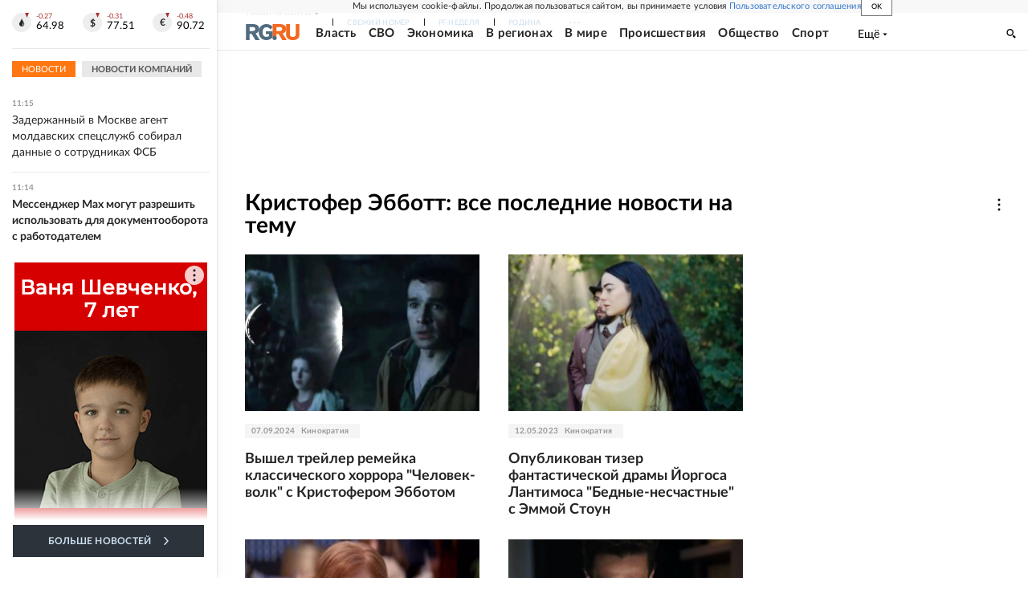

--- FILE ---
content_type: text/html; charset=utf-8
request_url: https://rg.ru/tag/kristofer-ebbott
body_size: 23825
content:
<!DOCTYPE html><html lang="ru"><head><meta charSet="utf-8"/><meta name="viewport" content="width=device-width"/><link rel="manifest" href="/manifest.json"/><link rel="preconnect" href="https://cdnstatic.rg.ru" crossorigin="anonymous"/><link rel="preconnect" href="https://ads.betweendigital.com" crossorigin="anonymous"/><link rel="preload" href="https://cdnfiles.rg.ru/fonts/Lato/Lato-Regular.woff2" as="font" type="font/woff2" crossorigin="anonymous"/><link rel="preload" href="https://cdnfiles.rg.ru/fonts/Lato/Lato-Bold.woff2" as="font" type="font/woff2" crossorigin="anonymous"/><link rel="preload" href="https://cdnfiles.rg.ru/fonts/Lato/Lato-Medium.woff2" as="font" type="font/woff2" crossorigin="anonymous"/><link rel="preload" href="https://cdnfiles.rg.ru/fonts/Lato/Lato-Light.woff2" as="font" type="font/woff2" crossorigin="anonymous"/><title>Кристофер Эбботт — последние новости сегодня - Российская газета</title><meta name="description" content="Кристофер Эбботт — последние и свежие новости сегодня. Главные события дня и последнего часа, репортажи, фото и видео на сайте Российская газета."/><meta property="og:site_name" content="Российская газета"/><meta property="og:type" content="tag"/><meta property="og:title" content="Кристофер Эбботт — последние новости сегодня"/><meta property="og:description" content="Кристофер Эбботт — последние и свежие новости сегодня. Главные события дня и последнего часа, репортажи, фото и видео на сайте Российская газета."/><meta property="og:url" content="https://rg.ru/tag/kristofer-ebbott"/><meta property="og:image" content="https://cdnstatic.rg.ru/images/rg-social-dummy-logo-650x360.jpg"/><link rel="image_src" href="https://cdnstatic.rg.ru/images/rg-social-dummy-logo-650x360.jpg"/><link rel="icon" href="/favicon.ico"/><link rel="icon" type="image/png" sizes="192x192" href="https://cdnstatic.rg.ru/images/touch-icon-ipad-retina_192x192.png"/><link rel="icon" type="image/png" sizes="512x512" href="https://cdnstatic.rg.ru/images/touch-icon-ipad-retina_512x512.png"/><link rel="apple-touch-icon" sizes="76x76" href="https://cdnstatic.rg.ru/images/touch-icon-ipad.png"/><link rel="apple-touch-icon" sizes="120x120" href="https://cdnstatic.rg.ru/images/touch-icon-iphone-retina.png"/><link rel="apple-touch-icon" sizes="152x152" href="https://cdnstatic.rg.ru/images/touch-icon-ipad-retina.png"/><link rel="mask-icon" href="https://cdnstatic.rg.ru/svg/touch-icon.svg" color="#ffffff"/><link rel="canonical" href="https://rg.ru/tag/kristofer-ebbott"/><meta name="next-head-count" content="26"/><script id="scriptRG" data-nscript="beforeInteractive">window.RGAPP = window.RGAPP || {
      env: 'production',
      // храним информацию о том, какие тэги ga4 инициализированы,
      // заполняется сама
      gtagInited: {}
    };window.RG = window.RG || {};</script><script id="scriptHBConfig" data-nscript="beforeInteractive">
        if (!window.YaHeaderBiddingSettings) {
          const adfoxBiddersMap = {"betweenDigital":"873981","adriver":"998474","myTarget":"874698","adfox_imho-video":"1729197","adfox_adsmart":"1195710","adfox_WiseUP":"1288243","buzzoola":"1224359","videonow":2188924,"mediatoday":"2352346","adfox_yandex_roxot-adfox-hb":"2152411","otm":"1421443","hybrid":"1597346","clickscloud":"2710641","roxot":"2725603","sape":"2852669","Gnezdo":"2873663","bidvol":"2984792","smi2":"3313476"}
          const syncPixels = [{"bidder":"sape","pixels":["https://acint.net/cmatch/?dp=14&pi=1752771"]}]

          const adUnits = [];
          const userTimeout = 1000;

          window.YaHeaderBiddingSettings = {
            biddersMap: adfoxBiddersMap,
            adUnits: adUnits,
            syncPixels: syncPixels,
            timeout: userTimeout,
            callbacks: {
              onBidsRecieved: function (bids) {

              }
            }
          };
        }
      </script><script id="scriptAdfoxConfig" data-nscript="beforeInteractive">
      window.Ya || (window.Ya = {});
      window.yaContextCb = window.yaContextCb || [];
      window.Ya.adfoxCode || (window.Ya.adfoxCode = {});
      window.Ya.adfoxCode.hbCallbacks || (window.Ya.adfoxCode.hbCallbacks = []);
    </script><script id="scriptFingerprintGnezdoConfig" data-nscript="beforeInteractive">
      (function() {
        function _getCookie(name) {
          var matches = document.cookie.match(new RegExp(
          "(?:^|; )" + name.replace(/([\.$?*|{}\(\)\[\]\\\/\+^])/g, '\$1') + "=([^;]*)"
          ));
          return matches ? decodeURIComponent(matches[1]) : undefined;
        }
        
        function _storageAvailable(type) {
          try {
            var storage = window[type],
              x = '__storage_test__';
            storage.setItem(x, x);
            storage.removeItem(x);
            return true;
          }
          catch(e) {
            return false;
          }
        }

        var isMacLike = /(Mac|iPhone|iPod|iPad)/i.test(navigator.platform);

        var botPattern = "(googlebot\/|bot|Googlebot-Mobile|Googlebot-Image|Google favicon|Mediapartners-Google|bingbot|slurp|java|wget|curl|Commons-HttpClient|Python-urllib|libwww|httpunit|nutch|phpcrawl|msnbot|jyxobot|FAST-WebCrawler|FAST Enterprise Crawler|biglotron|teoma|convera|seekbot|gigablast|exabot|ngbot|ia_archiver|GingerCrawler|webmon |httrack|webcrawler|grub.org|UsineNouvelleCrawler|antibot|netresearchserver|speedy|fluffy|bibnum.bnf|findlink|msrbot|panscient|yacybot|AISearchBot|IOI|ips-agent|tagoobot|MJ12bot|dotbot|woriobot|yanga|buzzbot|mlbot|yandexbot|purebot|Linguee Bot|Voyager|CyberPatrol|voilabot|baiduspider|citeseerxbot|spbot|twengabot|postrank|turnitinbot|scribdbot|page2rss|sitebot|linkdex|Adidxbot|blekkobot|ezooms|dotbot|Mail.RU_Bot|discobot|heritrix|findthatfile|europarchive.org|NerdByNature.Bot|sistrix crawler|ahrefsbot|Aboundex|domaincrawler|wbsearchbot|summify|ccbot|edisterbot|seznambot|ec2linkfinder|gslfbot|aihitbot|intelium_bot|facebookexternalhit|yeti|RetrevoPageAnalyzer|lb-spider|sogou|lssbot|careerbot|wotbox|wocbot|ichiro|DuckDuckBot|lssrocketcrawler|drupact|webcompanycrawler|acoonbot|openindexspider|gnam gnam spider|web-archive-net.com.bot|backlinkcrawler|coccoc|integromedb|content crawler spider|toplistbot|seokicks-robot|it2media-domain-crawler|ip-web-crawler.com|siteexplorer.info|elisabot|proximic|changedetection|blexbot|arabot|WeSEE:Search|niki-bot|CrystalSemanticsBot|rogerbot|360Spider|psbot|InterfaxScanBot|Lipperhey SEO Service|CC Metadata Scaper|g00g1e.net|GrapeshotCrawler|urlappendbot|brainobot|fr-crawler|binlar|SimpleCrawler|Livelapbot|Twitterbot|cXensebot|smtbot|bnf.fr_bot|A6-Indexer|ADmantX|Facebot|Twitterbot|OrangeBot|memorybot|AdvBot|MegaIndex|SemanticScholarBot|ltx71|nerdybot|xovibot|BUbiNG|Qwantify|archive.org_bot|Applebot|TweetmemeBot|crawler4j|findxbot|SemrushBot|yoozBot|lipperhey|y!j-asr|Domain Re-Animator Bot|AddThis)";
        var re = new RegExp(botPattern, 'i');
        var isBot = re.test(navigator.userAgent);
        var check_iframe = (isMacLike || isBot)?0:1;
        var gnezdo_uid = '';
        if (check_iframe) {
          gnezdo_uid = _getCookie('gnezdo_uid');
          var ls_available = _storageAvailable('localStorage');
          if (gnezdo_uid) {
            if (ls_available) localStorage.setItem("gnezdo_uid", gnezdo_uid);
          } else {
            if (ls_available) gnezdo_uid = localStorage.getItem("gnezdo_uid");
            if (gnezdo_uid) document.cookie = "gnezdo_uid="+gnezdo_uid+";path=/;max-age=31536000;secure;samesite=none;domain=."+location.hostname.replace(/^www\./, '');
          }
          
          if (!gnezdo_uid){
            var iframe = document.createElement("iframe");
            iframe.src = "https://news.gnezdo.ru/1pc.html";
            iframe.style.display = 'none';
            document.addEventListener('DOMContentLoaded', function(){
              document.body.appendChild(iframe);
            });
            
            var once = 0;
            function gnezdoLoaderListener(event) {
              if (!event.data || !event.data.hasOwnProperty('gnezdo_uid')) {
                return;
              }
              if(once++) {
                return;
              }
              
              gnezdo_uid = event.data.gnezdo_uid || '';
              if (gnezdo_uid){
                document.cookie = "gnezdo_uid="+gnezdo_uid+";path=/;max-age=31536000;secure;samesite=none;domain=."+location.hostname.replace(/^www\./, '');
                if (ls_available) localStorage.setItem("gnezdo_uid", gnezdo_uid);
              }
            }
            
            if (window.addEventListener) {
              window.addEventListener("message", gnezdoLoaderListener, false);
            } else if (window.attachEvent) {
              window.attachEvent("onmessage", gnezdoLoaderListener);
            }
          }
        }
        
        const origOpen = XMLHttpRequest.prototype.open;
        XMLHttpRequest.prototype.open = function(method, url, async, user, password) {
          if(url.includes('fcgi4.gnezdo.ru/hb/Yandex') && gnezdo_uid) {
            url += '?guid='+gnezdo_uid;
          }
          origOpen.call(this, method, url, async, user, password);
        }
      })()
    </script><script id="scriptFingerprintVKConfig" data-nscript="beforeInteractive">
      function getSyncId() {
        try {
          return JSON.parse(localStorage.getItem('rb_sync_id')).fpid || "";
        } catch (e) {
          return "";
        }
      }
    </script><script id="scriptGnezdoAsyncCallbacks" data-nscript="beforeInteractive">window.gnezdoAsyncCallbacks = window.gnezdoAsyncCallbacks || []</script><link rel="preload" href="https://cdnfiles.rg.ru/_next/static/css/525236987bb864da.css" as="style"/><link rel="stylesheet" href="https://cdnfiles.rg.ru/_next/static/css/525236987bb864da.css" data-n-g=""/><link rel="preload" href="https://cdnfiles.rg.ru/_next/static/css/9804cbe8b0480e3b.css" as="style"/><link rel="stylesheet" href="https://cdnfiles.rg.ru/_next/static/css/9804cbe8b0480e3b.css" data-n-p=""/><link rel="preload" href="https://cdnfiles.rg.ru/_next/static/css/a83aef587d30f823.css" as="style"/><link rel="stylesheet" href="https://cdnfiles.rg.ru/_next/static/css/a83aef587d30f823.css"/><link rel="preload" href="https://cdnfiles.rg.ru/_next/static/css/16568e53827ff27a.css" as="style"/><link rel="stylesheet" href="https://cdnfiles.rg.ru/_next/static/css/16568e53827ff27a.css"/><link rel="preload" href="https://cdnfiles.rg.ru/_next/static/css/31901084327d29bd.css" as="style"/><link rel="stylesheet" href="https://cdnfiles.rg.ru/_next/static/css/31901084327d29bd.css"/><link rel="preload" href="https://cdnfiles.rg.ru/_next/static/css/06f752ef30f4285f.css" as="style"/><link rel="stylesheet" href="https://cdnfiles.rg.ru/_next/static/css/06f752ef30f4285f.css"/><noscript data-n-css=""></noscript><script defer="" nomodule="" src="https://cdnfiles.rg.ru/_next/static/chunks/polyfills-42372ed130431b0a.js"></script><script id="scriptAdfoxSape" src="https://cdn-rtb.sape.ru/js/uids.js" defer="" data-nscript="beforeInteractive"></script><script id="scriptRoxot" src="https://cdn.skcrtxr.com/roxot-wrapper/js/roxot-manager.js?pid=7999fe2d-49ec-4b41-a612-54517cd77591" defer="" data-nscript="beforeInteractive"></script><script defer="" src="https://cdnfiles.rg.ru/_next/static/chunks/12454.5ad92842aaf19af8.js"></script><script defer="" src="https://cdnfiles.rg.ru/_next/static/chunks/50381-696404addbc6ee8d.js"></script><script defer="" src="https://cdnfiles.rg.ru/_next/static/chunks/65004.018b4235bfe4f70c.js"></script><script defer="" src="https://cdnfiles.rg.ru/_next/static/chunks/38129.4fb66e72f791f7b5.js"></script><script defer="" src="https://cdnfiles.rg.ru/_next/static/chunks/1416.55c1b06d56974d55.js"></script><script src="https://cdnfiles.rg.ru/_next/static/chunks/webpack-5faa9dd0f4a2f3ae.js" defer=""></script><script src="https://cdnfiles.rg.ru/_next/static/chunks/framework-c610937e61b23145.js" defer=""></script><script src="https://cdnfiles.rg.ru/_next/static/chunks/main-9730f113bcee42ee.js" defer=""></script><script src="https://cdnfiles.rg.ru/_next/static/chunks/pages/_app-5197498f96bde74b.js" defer=""></script><script src="https://cdnfiles.rg.ru/_next/static/chunks/pages/tag/%5Bslug%5D-6c743b2dcb48d3dc.js" defer=""></script><script src="https://cdnfiles.rg.ru/_next/static/nJuyBh8VidpyEmHQaCbVF/_buildManifest.js" defer=""></script><script src="https://cdnfiles.rg.ru/_next/static/nJuyBh8VidpyEmHQaCbVF/_ssgManifest.js" defer=""></script></head><body><div id="__next"><script>
    ((counterHostname) => {
      window.MSCounter = {
        counterHostname: counterHostname
      };
      window.mscounterCallbacks = window.mscounterCallbacks || [];
      window.mscounterCallbacks.push(() => {
        tnsCounterrg_ru = new MSCounter.counter({
            'account':'rg_ru',
            'tmsec': 'mx3_rg_ru',
            'autohit' : true
          });
        // console.log('%c Send counter "TNS":', 'background: #2c333b; color: #aaa; padding: 5px;', window.MSCounter)
      });

      const newScript = document.createElement('script');
      newScript.async = true;
      newScript.src = counterHostname + '/ncc/counter.js';

      const referenceNode = document.querySelector('script');
      if (referenceNode) {
        referenceNode.parentNode.insertBefore(newScript, referenceNode);
      } else {
        document.firstElementChild.appendChild(newScript);
      }
    })('https://tns-counter.ru/');
  </script><script>
  var _tmr = window._tmr || (window._tmr = []);
  // console.log('%c Send counter "Mail":', 'background: #2c333b; color: #aaa; padding: 5px;', window._tmr);
  (function (d, w, id) {
    if (d.getElementById(id)) return;
    var ts = d.createElement("script");
    ts.type = "text/javascript";
    ts.async = true;
    ts.id = id;
    ts.src = "https://top-fwz1.mail.ru/js/code.js";
    var f = function () {
      var s = d.getElementsByTagName("script")[0];
      s.parentNode.insertBefore(ts, s);
    };
    if (w.opera == "[object Opera]") {
      d.addEventListener("DOMContentLoaded", f, false);
    } else {
      f();
    }
  })(document, window, "topmailru-code");
  </script><script>
  (function (m, e, t, r, i, k, a) {
    m[i] = m[i] || function () {
      (m[i].a = m[i].a || []).push(arguments)
    };
    m[i].l = 1 * new Date();
    k = e.createElement(t), a = e.getElementsByTagName(t)[0], k.async = 1, k.src = r, a.parentNode.insertBefore(k, a)
  })
    (window, document, "script", "https://mc.yandex.ru/metrika/tag.js", "ym");
  </script><div id="layoutGlobal" class="NewsFeedLayout_root___App8"><div id="" data-mod="media10" class="Adfox_wrapper__6EjMr media10-adfox"></div><div class="NewsFeedLayout_body__I3b0x"><div><div class="Layout_root__Lg4z8 layout"><div id="umbrella" class="Umbrella_root__MYQQv  layoutGlobalUmbrella"><div class="Umbrella_inner__qw3LM"><div class="Umbrella_toolbar__toU_M"><div class="Umbrella_toolbarItemContentButton___Sj_O"><button class="UmbrellaContentButton_root__OU00H " type="button" data-testid="umbrella-content-button"><span class="UmbrellaContentButton_text__pPO38"><span class="UmbrellaContentButton_our__REuPp">Наши</span> проекты</span><i class="UmbrellaContentButton_icon__6sPNS"><svg xmlns="http://www.w3.org/2000/svg" width="6" height="5"><path fill-rule="evenodd" d="M1.465.879a.61.61 0 1 0-.863.862L2.76 3.898a.6.6 0 0 0 .453.178.6.6 0 0 0 .453-.178L5.82 1.741A.61.61 0 0 0 4.96.88L3.212 2.626z" clip-rule="evenodd"></path></svg></i></button></div><div class="Umbrella_toolbarItemNavigation__4u_j5"><div><div class="navresp-root"><div class="navresp-inner"><div class="navresp-visible"><div class="navresp-visibleList"><div class="navresp-visibleListItem"><a class="navresp-visibleListLink" title="Свежий номер" href="/gazeta/rg/svezh"><span class="navresp-visibleListText">Свежий номер</span></a></div><div class="navresp-visibleListItem"><a class="navresp-visibleListLink" title="РГ-Неделя" href="/gazeta/subbota/svezh"><span class="navresp-visibleListText">РГ-Неделя</span></a></div><div class="navresp-visibleListItem"><a href="https://rodina-history.ru" title="" aria-label="" class="navresp-visibleListLink" target="_blank" rel="noreferrer"><span class="navresp-visibleListText">Родина</span></a></div><div class="navresp-visibleListItem"><a class="navresp-visibleListLink" title="Тематические приложения" href="/fascicles"><span class="navresp-visibleListText">Тематические приложения</span></a></div><div class="navresp-visibleListItem"><a class="navresp-visibleListLink" title="Союз" href="/soyuz"><span class="navresp-visibleListText">Союз</span></a></div><button class="navresp-moreButton" aria-label="Ещё"><span class="navresp-moreButtonIcon"><svg xmlns="http://www.w3.org/2000/svg" width="13" height="3"><path d="M.452 1.172q0-.486.27-.756.288-.288.756-.288.486 0 .774.288.288.27.288.756 0 .468-.288.756t-.774.288q-.468 0-.756-.288-.27-.288-.27-.756m5.028 0q0-.486.27-.756.288-.288.756-.288.486 0 .774.288.288.27.288.756 0 .468-.288.756t-.774.288q-.468 0-.756-.288-.27-.288-.27-.756m5.027 0q0-.486.27-.756.288-.288.756-.288.486 0 .774.288.288.27.288.756 0 .468-.288.756t-.774.288q-.468 0-.756-.288-.27-.288-.27-.756"></path></svg></span></button></div></div><div class="navresp-invisible"><div class="navresp-invisibleList"></div></div></div></div></div></div><div class="Umbrella_svezh__NKzhk"><a href="/gazeta/rg/svezh" rel="noreferrer noopener" class="LinkDefault_link__moEcX"><span class="UmbrellaSvezh_link__0Rwaq" title="Свежий номер">Свежий номер</span></a></div><div class="Umbrella_subscribe___7KfL"><div class="UmbrellaSubscribe_root__rEtO7"><a class="UmbrellaSubscribe_button__wsCTe" target="_blank" href="https://rg.ru/subs/" rel="noreferrer noopener"><i class="UmbrellaSubscribe_icon__lqf_h"><svg xmlns="http://www.w3.org/2000/svg" fill="none" viewBox="0 0 15 14" aria-hidden="true" focusable="false" tabindex="-1"><g clip-path="url(#newspaper_svg__a)"><path fill="#fff" d="M14.06 0H3.38a.93.93 0 0 0-.94.92v1.29H.94a.93.93 0 0 0-.94.92v10a.93.93 0 0 0 .94.87h13.12a.93.93 0 0 0 .94-.92V.92a.93.93 0 0 0-.94-.92m-.18 12.53a.37.37 0 0 1-.38.36h-12a.36.36 0 0 1-.37-.36V3.87a.37.37 0 0 1 .37-.37h.94v8.29h1.12V1.44a.38.38 0 0 1 .38-.37h9.56a.38.38 0 0 1 .38.37zM9 3.32h4.12V3H9zm0 1.1h4.12v-.37H9zm0 1.29h4.12v-.37H9zM4.5 7h8.62v-.37H4.5zm0 1.11h8.62v-.37H4.5zm0 1.1h4.13v-.37H4.5zm0 1.29h4.13v-.37H4.5zm0 1.29h4.13v-.37H4.5zM9 9.21h4.12v-.37H9zm0 1.29h4.12v-.37H9zm0 1.29h4.12v-.37H9zM4.88 5.9h3.37a.38.38 0 0 0 .38-.37V2.21a.38.38 0 0 0-.38-.37H4.88a.38.38 0 0 0-.38.37v3.32a.38.38 0 0 0 .38.37M5.44 3a.19.19 0 0 1 .19-.19H7.5a.19.19 0 0 1 .19.19v1.79A.18.18 0 0 1 7.5 5H5.63a.18.18 0 0 1-.19-.18z"></path></g><defs><clipPath id="newspaper_svg__a"><path fill="#fff" d="M0 0h15v14H0z"></path></clipPath></defs></svg></i><div class="UmbrellaSubscribe_title__zw2sQ"><span>Подписка</span><span class="UmbrellaSubscribe_titleSecondText__QCjTa"> на издание</span></div></a></div></div><div class="Umbrella_newsletterSubscribe__Wl4dD"><button class="UmbrellaNewsletterSubscribe_root__wmZg9" type="button"><i class="UmbrellaNewsletterSubscribe_icon__LCCb_"><svg xmlns="http://www.w3.org/2000/svg" viewBox="0 0 16 10"><path fill-rule="evenodd" d="M.36 0A.36.36 0 0 0 0 .36v9.28a.36.36 0 0 0 .36.36h15.28a.36.36 0 0 0 .36-.36V.36a.36.36 0 0 0-.36-.36zm1 .71h13.33L8 6.14zm-.58.47 4.57 3.74L.73 8.83zm14.54 0v7.65l-3.81-3.21a.37.37 0 0 0-.27-.09.36.36 0 0 0-.34.38.38.38 0 0 0 .13.25l3.66 3.13H1.31l4.61-3.91 1.85 1.5a.36.36 0 0 0 .46 0z"></path></svg></i><div class="UmbrellaNewsletterSubscribe_text__MK4jF">Подписаться на новости</div></button></div><div class="Umbrella_toolbarItemAuth__MJyM9"><div class="UserMenu_root__BKOUI"><button class="UserMenu_button__7XjLH" aria-label="войти в личный кабинет" data-testid="user-menu-signin" data-cy="user-menu-signin"><i class="UserMenu_icon__ZqA4p"><svg xmlns="http://www.w3.org/2000/svg" width="18" height="13" aria-hidden="true" focusable="false" tabindex="-1"><path d="M17.44 0H8.407a.58.58 0 0 0-.393.145.52.52 0 0 0-.168.365c.008.134.07.26.175.352A.57.57 0 0 0 8.408 1h8.47v10h-8.47a.58.58 0 0 0-.483.085.5.5 0 0 0-.161.183.496.496 0 0 0 .16.647.57.57 0 0 0 .484.085h9.031a.58.58 0 0 0 .393-.145.52.52 0 0 0 .169-.365V.51a.5.5 0 0 0-.17-.365A.56.56 0 0 0 17.44 0m-7 5.69L7.625 3.11a.48.48 0 0 0-.328-.128.48.48 0 0 0-.328.128.4.4 0 0 0-.128.295c0 .11.046.216.128.295L9.01 5.57H.456a.46.46 0 0 0-.315.123.4.4 0 0 0-.13.297.4.4 0 0 0 .13.297.46.46 0 0 0 .315.123H9.01L6.968 8.28a.4.4 0 0 0-.128.295c0 .11.046.216.128.295a.46.46 0 0 0 .328.132.48.48 0 0 0 .328-.132l2.817-2.58a.42.42 0 0 0 .133-.3.4.4 0 0 0-.133-.3Z"></path></svg></i><span class="UserMenu_text__qfpcd">Войти</span></button></div></div></div></div></div><header id="header" class="Header_root__DBq38"><div class="Header_inner__ggL_E"><div class="Header_content__tRsAz"><div class="Header_firstLine___uaFn"><div class="Header_contentItem__DtP8t Header_logo__j7oID"><a href="https://rg.ru" class="LinkNative_link__J74Ls" target="_self" title="Российская газета" aria-label="Перейти на главную страницу" rel="noreferrer"><span><i class="HeaderLogo_icon__jn58_"><svg xmlns="http://www.w3.org/2000/svg" fill="none" viewBox="0 0 80 24" aria-hidden="true" tabindex="-1"><path fill="#F26922" d="M45.726 4.419h4.317c3.002 0 4.143.928 4.143 2.85 0 2.158-1.243 3.123-4.143 3.123h-4.317zM40 0v22.071h5.726v-7.293H48.8L54.53 24h6.66l-6.342-10.046c3.484-.72 5.382-3.393 5.382-6.754 0-4.563-3.379-7.196-9.938-7.196z"></path><path fill="#F26922" d="M60.107 0v15.544c0 5.372 3.466 8.456 10.064 8.456 6.599 0 9.83-3.184 9.83-8.556V0h-5.372v14.637c0 2.879-1.394 4.678-4.458 4.678s-4.422-1.777-4.422-4.678V0z"></path><path fill="#506C7F" d="M5.632 4.419h4.246c2.953 0 4.075.928 4.075 2.85 0 2.158-1.221 3.123-4.075 3.123H5.632zM0 0v24h5.632v-9.222h3.024L14.292 24h6.551l-6.238-10.046c3.427-.72 5.294-3.393 5.294-6.754 0-4.563-3.324-7.196-9.775-7.196z"></path><path fill="#506C7F" d="M40.076 4.566C37.818 1.48 34.704 0 30.771 0 23.885 0 19.27 4.634 19.27 12.1c0 7.301 4.812 11.9 11.367 11.9 3.64 0 6.75-1.41 9.469-4.368v-8.78H29.72v4.207h4.952v2.763a6.84 6.84 0 0 1-3.919 1.284c-3.562 0-5.77-2.338-5.77-6.908 0-4.933 2.23-7.466 5.938-7.466 2.262 0 4.129 1.054 5.635 3.126z"></path><path fill="#506C7F" d="M42.918 24c.61 0 1.207-.183 1.715-.525a3.1 3.1 0 0 0 1.136-1.4 3.15 3.15 0 0 0-.67-3.396 3.06 3.06 0 0 0-3.363-.673 3.1 3.1 0 0 0-1.384 1.15 3.14 3.14 0 0 0-.284 2.924c.156.377.383.72.67 1.01a3.08 3.08 0 0 0 2.18.91"></path></svg></i></span></a></div><div class="Header_contentItem__DtP8t Header_newsfeedButton__gibVQ"><div class="HeaderNewsFeedButton_root__dnPsv "><button class="HeaderNewsFeedButton_text__ouvP6">Новости</button></div></div><div class="Header_contentItem__DtP8t Header_navigation___WOtz"><div class="header"><div class="navresp-root NavResponsibleHeaderTheme_root__x98aG NavResponsibleHeaderTheme_rootHide__frgpF"><div class="navresp-inner NavResponsibleHeaderTheme_inner__A33oB"><div class="navresp-visible NavResponsibleHeaderTheme_visible__yci9d"><div class="NavResponsibleHeaderTheme_mobileSearch__x4E1g"></div><div class="navresp-visibleList NavResponsibleHeaderTheme_visibleList__XBK3Y"><div class="navresp-visibleListItem NavResponsibleHeaderTheme_visibleListItem___5cGi"><a class="navresp-visibleListLink NavResponsibleHeaderTheme_visibleListLink__fmaeq" title="Власть" href="/tema/gos"><span class="navresp-visibleListText">Власть</span></a></div><div class="navresp-visibleListItem NavResponsibleHeaderTheme_visibleListItem___5cGi"><a class="navresp-visibleListLink NavResponsibleHeaderTheme_visibleListLink__fmaeq" title="СВО" href="/sujet/donbass"><span class="navresp-visibleListText">СВО</span></a></div><div class="navresp-visibleListItem NavResponsibleHeaderTheme_visibleListItem___5cGi"><a class="navresp-visibleListLink NavResponsibleHeaderTheme_visibleListLink__fmaeq" title="Экономика" href="/tema/ekonomika"><span class="navresp-visibleListText">Экономика</span></a></div><div class="navresp-visibleListItem NavResponsibleHeaderTheme_visibleListItem___5cGi"><a class="navresp-visibleListLink NavResponsibleHeaderTheme_visibleListLink__fmaeq" title="В регионах" href="/rf"><span class="navresp-visibleListText">В регионах</span></a></div><div class="navresp-visibleListItem NavResponsibleHeaderTheme_visibleListItem___5cGi"><a class="navresp-visibleListLink NavResponsibleHeaderTheme_visibleListLink__fmaeq" title="В мире" href="/tema/mir"><span class="navresp-visibleListText">В мире</span></a></div><div class="navresp-visibleListItem NavResponsibleHeaderTheme_visibleListItem___5cGi"><a class="navresp-visibleListLink NavResponsibleHeaderTheme_visibleListLink__fmaeq" title="Происшествия" href="/tema/bezopasnost"><span class="navresp-visibleListText">Происшествия</span></a></div><div class="navresp-visibleListItem NavResponsibleHeaderTheme_visibleListItem___5cGi"><a class="navresp-visibleListLink NavResponsibleHeaderTheme_visibleListLink__fmaeq" title="Общество" href="/tema/obshestvo"><span class="navresp-visibleListText">Общество</span></a></div><div class="navresp-visibleListItem NavResponsibleHeaderTheme_visibleListItem___5cGi"><a class="navresp-visibleListLink NavResponsibleHeaderTheme_visibleListLink__fmaeq" title="Спорт" href="/tema/sport"><span class="navresp-visibleListText">Спорт</span></a></div><div class="navresp-visibleListItem NavResponsibleHeaderTheme_visibleListItem___5cGi"><a class="navresp-visibleListLink NavResponsibleHeaderTheme_visibleListLink__fmaeq" title="Культура" href="/tema/kultura"><span class="navresp-visibleListText">Культура</span></a></div><div class="navresp-visibleListItem NavResponsibleHeaderTheme_visibleListItem___5cGi"><a class="navresp-visibleListLink NavResponsibleHeaderTheme_visibleListLink__fmaeq" title="Образование" href="/tema/obshestvo/obrazovanie"><span class="navresp-visibleListText">Образование</span></a></div><div class="navresp-visibleListItem NavResponsibleHeaderTheme_visibleListItem___5cGi"><a class="navresp-visibleListLink NavResponsibleHeaderTheme_visibleListLink__fmaeq" title="Здоровье" href="/tema/obshestvo/zdorovje"><span class="navresp-visibleListText">Здоровье</span></a></div><div class="navresp-visibleListItem NavResponsibleHeaderTheme_visibleListItem___5cGi"><a href="/doc" rel="noreferrer noopener" class="LinkDefault_link__moEcX"><span class="navresp-visibleListLink NavResponsibleHeaderTheme_visibleListLink__fmaeq" title="Документы"><span class="navresp-visibleListText">Документы</span></span></a></div><div class="navresp-visibleListItem NavResponsibleHeaderTheme_visibleListItem___5cGi"><a class="navresp-visibleListLink NavResponsibleHeaderTheme_visibleListLink__fmaeq" title="Спецпроекты" href="/pages/spec"><span class="navresp-visibleListText">Спецпроекты</span></a></div><div class="navresp-visibleListItem NavResponsibleHeaderTheme_visibleListItem___5cGi"><a class="navresp-visibleListLink NavResponsibleHeaderTheme_visibleListLink__fmaeq" title="Выходные" href="/vyhodnye"><span class="navresp-visibleListText">Выходные</span></a></div><button class="navresp-moreButton header NavResponsibleHeaderTheme_moreButton__G544e navresp-moreButtonWithText" aria-label="Ещё"><span class="navresp-moreButtonText NavResponsibleHeaderTheme_moreButtonText__vsLw9"><span class="navresp-moreButtonValue">Ещё</span><i class="navresp-moreButtonTextIcon"><svg xmlns="http://www.w3.org/2000/svg" viewBox="0 0 6 3"><path d="M3 3 .5 0h5z"></path></svg></i></span></button></div></div><div class="navresp-invisible"><div class="navresp-invisibleList"></div></div></div></div></div></div><div class="Header_contentItem__DtP8t Header_search__8R1rx "></div><div class="Header_contentItem__DtP8t Header_burger__CUvUF"><button class="Burger_root__N5X3V" aria-label="Menu" title="Меню"><span class="Burger_box__S3Na8"><span class="Burger_inner__qDzgI "></span></span></button></div><div class="Header_ads__DHeo1 "><div id="" data-mod="media11" class="Adfox_wrapper__6EjMr Adfox_media11__CTH7S media11-adfox"></div></div></div><div class="Header_secondLine__ZAdNz"><div class="Header_contentItem__DtP8t Header_toolbar__uOtso"><div class="HeaderToolbar_root__F_7Fh "><div class="HeaderToolbar_inner__Fgij8"><button class="HeaderToolbar_newsfeed__1_zGC"><i class="HeaderToolbar_newsfeedBurger__BrCPM"><svg xmlns="http://www.w3.org/2000/svg" viewBox="0 0 19 15"><path fill-rule="evenodd" d="M3 0H0v2h3zm2 0h14v2H5zm0 5.077h14v2H5zM13.4 8H5v2h8.4zM5 13h14v2H5zM0 5h3v2H0zm3 8H0v2h3z" clip-rule="evenodd"></path></svg></i><span class="HeaderToolbar_newsfeedText__b0lcG">Лента новостей</span></button></div></div></div><div class="Header_secondLinksBox__lcfRa"><a href="/doc">Документы</a><a href="/pages/spec">Спецпроекты</a></div></div></div></div></header><div><div><div class="Section_sectionContent__jAK1D layoutGlobalSection"><div class="LoadItems_root__Wjhfq"><div class="LoadItems_list__HStTJ"><div><div class="Page_adv__vJYjA"><div id="" data-mod="media1" class="Adfox_wrapper__6EjMr Adfox_media1__C8usK media1-adfox"></div><div id="" data-mod="media1_mobile" class="Adfox_wrapper__6EjMr Adfox_media1_mobile__xQPUF media1_mobile-adfox"></div><div id="" data-mod="media1_laptop_desktop" class="Adfox_wrapper__6EjMr Adfox_media1_laptop_desktop__AJoW0 media1_laptop_desktop-adfox"></div></div></div><div class="Page_section__r7mr6 Page_hasAside__7Jhp5 "><div class="Page_main__CL9dG"><h1 class="PageTagContent_name__iK8kc">Кристофер Эбботт: все последние новости на тему</h1><div class="PageTagContent_spiegels__Vy9K3"><div class="PageTagContent_spiegelsItem__ZtMvL"><div class="ItemOfListStandard_wrapper__CkHBZ "><a class="ItemOfListStandard_imageLinkBox__MqVzc" aria-hidden="true" tabindex="-1" href="/2024/09/07/vyshel-trejler-remejka-klassicheskogo-horrora-chelovek-volk-s-kristoferom-ebbotom.html"><div class="ImageIcon_root__XuGMY ItemOfListStandard_image__S1Arr"><picture><source media="(max-width: 767px)" width="767" height="482" srcSet="https://cdnstatic.rg.ru/crop767x482/uploads/images/2024/09/07/1692816_431.png, https://cdnstatic.rg.ru/crop767x482/uploads/images/2024/09/07/1692816_431.png 2x"/><source media="(max-width: 989px)" width="232" height="146" srcSet="https://cdnstatic.rg.ru/crop232x146/uploads/images/2024/09/07/1692816_431.png, https://cdnstatic.rg.ru/crop464x292/uploads/images/2024/09/07/1692816_431.png 2x"/><source media="(max-width: 1279px)" width="300" height="189" srcSet="https://cdnstatic.rg.ru/crop300x189/uploads/images/2024/09/07/1692816_431.png, https://cdnstatic.rg.ru/crop600x378/uploads/images/2024/09/07/1692816_431.png 2x"/><source media="(max-width: 1679px)" width="286" height="180" srcSet="https://cdnstatic.rg.ru/crop286x180/uploads/images/2024/09/07/1692816_431.png, https://cdnstatic.rg.ru/crop572x360/uploads/images/2024/09/07/1692816_431.png 2x"/><source media="(min-width: 1680px)" width="286" height="180" srcSet="https://cdnstatic.rg.ru/crop286x180/uploads/images/2024/09/07/1692816_431.png, https://cdnstatic.rg.ru/crop572x360/uploads/images/2024/09/07/1692816_431.png 2x"/><img width="100%" height="100%" class="Image_img__5ZmPX ImageIcon_image__LQ8T1" alt="" title="" loading="lazy" src="https://cdnstatic.rg.ru/uploads/images/2024/09/07/1692816_431.png"/></picture></div></a><div class="ItemOfListStandard_row__LiBMu"><a class="ItemOfListStandard_datetime__GstJi" href="/2024/09/07/vyshel-trejler-remejka-klassicheskogo-horrora-chelovek-volk-s-kristoferom-ebbotom.html">07.09.2024</a><span class="ItemOfListStandard_rubrics__Dpg_L "><a class="LinksOfRubric_item__e_V3t ItemOfListStandard_rubric__aQoDI" href="/tema/kino">Кинократия</a></span></div><a href="/2024/09/07/vyshel-trejler-remejka-klassicheskogo-horrora-chelovek-volk-s-kristoferom-ebbotom.html"><span class="ItemOfListStandard_title__Ajjlf">Вышел трейлер ремейка классического хоррора "Человек-волк" с Кристофером Эбботом</span></a></div></div><div class="PageTagContent_spiegelsItem__ZtMvL"><div class="ItemOfListStandard_wrapper__CkHBZ "><a class="ItemOfListStandard_imageLinkBox__MqVzc" aria-hidden="true" tabindex="-1" href="/2023/05/12/opublikovan-tizer-fantasticheskoj-dramy-bednye-neschastnye-s-emmoj-stoun.html"><div class="ImageIcon_root__XuGMY ItemOfListStandard_image__S1Arr"><picture><source media="(max-width: 767px)" width="767" height="482" srcSet="https://cdnstatic.rg.ru/crop767x482/uploads/images/2023/05/12/beznye_80c.jpg, https://cdnstatic.rg.ru/crop767x482/uploads/images/2023/05/12/beznye_80c.jpg 2x"/><source media="(max-width: 989px)" width="232" height="146" srcSet="https://cdnstatic.rg.ru/crop232x146/uploads/images/2023/05/12/beznye_80c.jpg, https://cdnstatic.rg.ru/crop464x292/uploads/images/2023/05/12/beznye_80c.jpg 2x"/><source media="(max-width: 1279px)" width="300" height="189" srcSet="https://cdnstatic.rg.ru/crop300x189/uploads/images/2023/05/12/beznye_80c.jpg, https://cdnstatic.rg.ru/crop600x378/uploads/images/2023/05/12/beznye_80c.jpg 2x"/><source media="(max-width: 1679px)" width="286" height="180" srcSet="https://cdnstatic.rg.ru/crop286x180/uploads/images/2023/05/12/beznye_80c.jpg, https://cdnstatic.rg.ru/crop572x360/uploads/images/2023/05/12/beznye_80c.jpg 2x"/><source media="(min-width: 1680px)" width="286" height="180" srcSet="https://cdnstatic.rg.ru/crop286x180/uploads/images/2023/05/12/beznye_80c.jpg, https://cdnstatic.rg.ru/crop572x360/uploads/images/2023/05/12/beznye_80c.jpg 2x"/><img width="100%" height="100%" class="Image_img__5ZmPX ImageIcon_image__LQ8T1" alt="" title="" loading="lazy" src="https://cdnstatic.rg.ru/uploads/images/2023/05/12/beznye_80c.jpg"/></picture></div></a><div class="ItemOfListStandard_row__LiBMu"><a class="ItemOfListStandard_datetime__GstJi" href="/2023/05/12/opublikovan-tizer-fantasticheskoj-dramy-bednye-neschastnye-s-emmoj-stoun.html">12.05.2023</a><span class="ItemOfListStandard_rubrics__Dpg_L "><a class="LinksOfRubric_item__e_V3t ItemOfListStandard_rubric__aQoDI" href="/tema/kino">Кинократия</a></span></div><a href="/2023/05/12/opublikovan-tizer-fantasticheskoj-dramy-bednye-neschastnye-s-emmoj-stoun.html"><span class="ItemOfListStandard_title__Ajjlf">Опубликован тизер фантастической драмы Йоргоса Лантимоса "Бедные-несчастные" с Эммой Стоун</span></a></div></div><div class="PageTagContent_spiegelsItem__ZtMvL"><div class="ItemOfListStandard_wrapper__CkHBZ "><a class="ItemOfListStandard_imageLinkBox__MqVzc" aria-hidden="true" tabindex="-1" href="/2022/05/23/vyshel-trejler-filma-proshchennyj-dzhona-majkla-makdonaha.html"><div class="ImageIcon_root__XuGMY ItemOfListStandard_image__S1Arr"><picture><source media="(max-width: 767px)" width="767" height="482" srcSet="https://cdnstatic.rg.ru/crop767x482/uploads/images/2022/05/23/bez-imeni-1_cd0.jpg, https://cdnstatic.rg.ru/crop767x482/uploads/images/2022/05/23/bez-imeni-1_cd0.jpg 2x"/><source media="(max-width: 989px)" width="232" height="146" srcSet="https://cdnstatic.rg.ru/crop232x146/uploads/images/2022/05/23/bez-imeni-1_cd0.jpg, https://cdnstatic.rg.ru/crop464x292/uploads/images/2022/05/23/bez-imeni-1_cd0.jpg 2x"/><source media="(max-width: 1279px)" width="300" height="189" srcSet="https://cdnstatic.rg.ru/crop300x189/uploads/images/2022/05/23/bez-imeni-1_cd0.jpg, https://cdnstatic.rg.ru/crop600x378/uploads/images/2022/05/23/bez-imeni-1_cd0.jpg 2x"/><source media="(max-width: 1679px)" width="286" height="180" srcSet="https://cdnstatic.rg.ru/crop286x180/uploads/images/2022/05/23/bez-imeni-1_cd0.jpg, https://cdnstatic.rg.ru/crop572x360/uploads/images/2022/05/23/bez-imeni-1_cd0.jpg 2x"/><source media="(min-width: 1680px)" width="286" height="180" srcSet="https://cdnstatic.rg.ru/crop286x180/uploads/images/2022/05/23/bez-imeni-1_cd0.jpg, https://cdnstatic.rg.ru/crop572x360/uploads/images/2022/05/23/bez-imeni-1_cd0.jpg 2x"/><img width="100%" height="100%" class="Image_img__5ZmPX ImageIcon_image__LQ8T1" alt="" title="" loading="lazy" src="https://cdnstatic.rg.ru/uploads/images/2022/05/23/bez-imeni-1_cd0.jpg"/></picture></div></a><div class="ItemOfListStandard_row__LiBMu"><a class="ItemOfListStandard_datetime__GstJi" href="/2022/05/23/vyshel-trejler-filma-proshchennyj-dzhona-majkla-makdonaha.html">23.05.2022</a><span class="ItemOfListStandard_rubrics__Dpg_L "><a class="LinksOfRubric_item__e_V3t ItemOfListStandard_rubric__aQoDI" href="/tema/kino">Кинократия</a></span></div><a href="/2022/05/23/vyshel-trejler-filma-proshchennyj-dzhona-majkla-makdonaha.html"><span class="ItemOfListStandard_title__Ajjlf">Вышел трейлер фильма "Прощенный" Джона Майкла МакДонаха</span></a></div></div><div class="PageTagContent_spiegelsItem__ZtMvL"><div class="ItemOfListStandard_wrapper__CkHBZ "><a class="ItemOfListStandard_imageLinkBox__MqVzc" aria-hidden="true" tabindex="-1" href="/2021/09/03/kristofer-ebbott-sygraet-v-novom-filme-jorgosa-lantimosa.html"><div class="ImageIcon_root__XuGMY ItemOfListStandard_image__S1Arr"><picture><source media="(max-width: 767px)" width="767" height="482" srcSet="https://cdnstatic.rg.ru/crop767x482/uploads/images/216/33/39/86dunvr2.jpg, https://cdnstatic.rg.ru/crop767x482/uploads/images/216/33/39/86dunvr2.jpg 2x"/><source media="(max-width: 989px)" width="232" height="146" srcSet="https://cdnstatic.rg.ru/crop232x146/uploads/images/216/33/39/86dunvr2.jpg, https://cdnstatic.rg.ru/crop464x292/uploads/images/216/33/39/86dunvr2.jpg 2x"/><source media="(max-width: 1279px)" width="300" height="189" srcSet="https://cdnstatic.rg.ru/crop300x189/uploads/images/216/33/39/86dunvr2.jpg, https://cdnstatic.rg.ru/crop600x378/uploads/images/216/33/39/86dunvr2.jpg 2x"/><source media="(max-width: 1679px)" width="286" height="180" srcSet="https://cdnstatic.rg.ru/crop286x180/uploads/images/216/33/39/86dunvr2.jpg, https://cdnstatic.rg.ru/crop572x360/uploads/images/216/33/39/86dunvr2.jpg 2x"/><source media="(min-width: 1680px)" width="286" height="180" srcSet="https://cdnstatic.rg.ru/crop286x180/uploads/images/216/33/39/86dunvr2.jpg, https://cdnstatic.rg.ru/crop572x360/uploads/images/216/33/39/86dunvr2.jpg 2x"/><img width="100%" height="100%" class="Image_img__5ZmPX ImageIcon_image__LQ8T1" alt="" title="" loading="lazy" src="https://cdnstatic.rg.ru/uploads/images/216/33/39/86dunvr2.jpg"/></picture></div></a><div class="ItemOfListStandard_row__LiBMu"><a class="ItemOfListStandard_datetime__GstJi" href="/2021/09/03/kristofer-ebbott-sygraet-v-novom-filme-jorgosa-lantimosa.html">03.09.2021</a><span class="ItemOfListStandard_rubrics__Dpg_L "><a class="LinksOfRubric_item__e_V3t ItemOfListStandard_rubric__aQoDI" href="/tema/kino">Кинократия</a></span></div><a href="/2021/09/03/kristofer-ebbott-sygraet-v-novom-filme-jorgosa-lantimosa.html"><span class="ItemOfListStandard_title__Ajjlf">Кристофер Эбботт сыграет в новом фильме Йоргоса Лантимоса</span></a></div></div><div class="PageTagContent_spiegelsItem__ZtMvL"><div class="ItemOfListStandard_wrapper__CkHBZ "><a class="ItemOfListStandard_imageLinkBox__MqVzc" aria-hidden="true" tabindex="-1" href="/2020/11/06/chto-v-kino-griby-koldovstvo-kronenberg-mladshij-kronenberg-russkij.html"><div class="ImageIcon_root__XuGMY ItemOfListStandard_image__S1Arr"><picture><source media="(max-width: 767px)" width="767" height="482" srcSet="https://cdnstatic.rg.ru/crop767x482/uploads/images/198/53/28/3.jpg, https://cdnstatic.rg.ru/crop767x482/uploads/images/198/53/28/3.jpg 2x"/><source media="(max-width: 989px)" width="232" height="146" srcSet="https://cdnstatic.rg.ru/crop232x146/uploads/images/198/53/28/3.jpg, https://cdnstatic.rg.ru/crop464x292/uploads/images/198/53/28/3.jpg 2x"/><source media="(max-width: 1279px)" width="300" height="189" srcSet="https://cdnstatic.rg.ru/crop300x189/uploads/images/198/53/28/3.jpg, https://cdnstatic.rg.ru/crop600x378/uploads/images/198/53/28/3.jpg 2x"/><source media="(max-width: 1679px)" width="286" height="180" srcSet="https://cdnstatic.rg.ru/crop286x180/uploads/images/198/53/28/3.jpg, https://cdnstatic.rg.ru/crop572x360/uploads/images/198/53/28/3.jpg 2x"/><source media="(min-width: 1680px)" width="286" height="180" srcSet="https://cdnstatic.rg.ru/crop286x180/uploads/images/198/53/28/3.jpg, https://cdnstatic.rg.ru/crop572x360/uploads/images/198/53/28/3.jpg 2x"/><img width="100%" height="100%" class="Image_img__5ZmPX ImageIcon_image__LQ8T1" alt="" title="" loading="lazy" src="https://cdnstatic.rg.ru/uploads/images/198/53/28/3.jpg"/></picture></div></a><div class="ItemOfListStandard_row__LiBMu"><a class="ItemOfListStandard_datetime__GstJi" href="/2020/11/06/chto-v-kino-griby-koldovstvo-kronenberg-mladshij-kronenberg-russkij.html">06.11.2020</a><span class="ItemOfListStandard_rubrics__Dpg_L "><a class="LinksOfRubric_item__e_V3t ItemOfListStandard_rubric__aQoDI" href="/tema/kino">Кинократия</a></span></div><a href="/2020/11/06/chto-v-kino-griby-koldovstvo-kronenberg-mladshij-kronenberg-russkij.html"><span class="ItemOfListStandard_title__Ajjlf">Что в кино: грибы, колдовство, Кроненберг-младший, Кроненберг-русский</span></a></div></div><div class="PageTagContent_spiegelsItem__ZtMvL"><div class="ItemOfListStandard_wrapper__CkHBZ "><a class="ItemOfListStandard_imageLinkBox__MqVzc" aria-hidden="true" tabindex="-1" href="/2019/02/14/vyshel-trejler-seriala-dzhordzha-kluni-ulovka-22-s-hiu-lori.html"><div class="ImageIcon_root__XuGMY ItemOfListStandard_image__S1Arr"><picture><source media="(max-width: 767px)" width="767" height="482" srcSet="https://cdnstatic.rg.ru/crop767x482/uploads/images/165/36/27/kinopoisk.ru-Catch-22-3316169.jpg, https://cdnstatic.rg.ru/crop767x482/uploads/images/165/36/27/kinopoisk.ru-Catch-22-3316169.jpg 2x"/><source media="(max-width: 989px)" width="232" height="146" srcSet="https://cdnstatic.rg.ru/crop232x146/uploads/images/165/36/27/kinopoisk.ru-Catch-22-3316169.jpg, https://cdnstatic.rg.ru/crop464x292/uploads/images/165/36/27/kinopoisk.ru-Catch-22-3316169.jpg 2x"/><source media="(max-width: 1279px)" width="300" height="189" srcSet="https://cdnstatic.rg.ru/crop300x189/uploads/images/165/36/27/kinopoisk.ru-Catch-22-3316169.jpg, https://cdnstatic.rg.ru/crop600x378/uploads/images/165/36/27/kinopoisk.ru-Catch-22-3316169.jpg 2x"/><source media="(max-width: 1679px)" width="286" height="180" srcSet="https://cdnstatic.rg.ru/crop286x180/uploads/images/165/36/27/kinopoisk.ru-Catch-22-3316169.jpg, https://cdnstatic.rg.ru/crop572x360/uploads/images/165/36/27/kinopoisk.ru-Catch-22-3316169.jpg 2x"/><source media="(min-width: 1680px)" width="286" height="180" srcSet="https://cdnstatic.rg.ru/crop286x180/uploads/images/165/36/27/kinopoisk.ru-Catch-22-3316169.jpg, https://cdnstatic.rg.ru/crop572x360/uploads/images/165/36/27/kinopoisk.ru-Catch-22-3316169.jpg 2x"/><img width="100%" height="100%" class="Image_img__5ZmPX ImageIcon_image__LQ8T1" alt="" title="" loading="lazy" src="https://cdnstatic.rg.ru/uploads/images/165/36/27/kinopoisk.ru-Catch-22-3316169.jpg"/></picture></div></a><div class="ItemOfListStandard_row__LiBMu"><a class="ItemOfListStandard_datetime__GstJi" href="/2019/02/14/vyshel-trejler-seriala-dzhordzha-kluni-ulovka-22-s-hiu-lori.html">14.02.2019</a><span class="ItemOfListStandard_rubrics__Dpg_L "><a class="LinksOfRubric_item__e_V3t ItemOfListStandard_rubric__aQoDI" href="/tema/kino">Кинократия</a></span></div><a href="/2019/02/14/vyshel-trejler-seriala-dzhordzha-kluni-ulovka-22-s-hiu-lori.html"><span class="ItemOfListStandard_title__Ajjlf">Вышел трейлер сериала Джорджа Клуни "Уловка-22" с Хью Лори</span></a></div></div></div><div><div class="PageTagContent_listItem__MyZYo"><div class="ItemOfListStandard_wrapper__CkHBZ ItemOfListStandard_imageRight__BPa4l"><a class="ItemOfListStandard_imageLinkBox__MqVzc" aria-hidden="true" tabindex="-1" href="/2018/12/18/vyshel-trejler-siurrealistichnogo-psihotrillera-pirsing.html"><div class="ImageIcon_root__XuGMY ItemOfListStandard_image__S1Arr"><picture><source media="(max-width: 767px)" width="767" height="482" srcSet="https://cdnstatic.rg.ru/crop767x482/uploads/images/163/10/30/kinopoisk.ru-Piercing-3290612.jpg, https://cdnstatic.rg.ru/crop767x482/uploads/images/163/10/30/kinopoisk.ru-Piercing-3290612.jpg 2x"/><source media="(max-width: 989px)" width="232" height="146" srcSet="https://cdnstatic.rg.ru/crop232x146/uploads/images/163/10/30/kinopoisk.ru-Piercing-3290612.jpg, https://cdnstatic.rg.ru/crop464x292/uploads/images/163/10/30/kinopoisk.ru-Piercing-3290612.jpg 2x"/><source media="(max-width: 1279px)" width="300" height="189" srcSet="https://cdnstatic.rg.ru/crop300x189/uploads/images/163/10/30/kinopoisk.ru-Piercing-3290612.jpg, https://cdnstatic.rg.ru/crop600x378/uploads/images/163/10/30/kinopoisk.ru-Piercing-3290612.jpg 2x"/><source media="(max-width: 1679px)" width="286" height="180" srcSet="https://cdnstatic.rg.ru/crop286x180/uploads/images/163/10/30/kinopoisk.ru-Piercing-3290612.jpg, https://cdnstatic.rg.ru/crop572x360/uploads/images/163/10/30/kinopoisk.ru-Piercing-3290612.jpg 2x"/><source media="(min-width: 1680px)" width="286" height="180" srcSet="https://cdnstatic.rg.ru/crop286x180/uploads/images/163/10/30/kinopoisk.ru-Piercing-3290612.jpg, https://cdnstatic.rg.ru/crop572x360/uploads/images/163/10/30/kinopoisk.ru-Piercing-3290612.jpg 2x"/><img width="100%" height="100%" class="Image_img__5ZmPX ImageIcon_image__LQ8T1" alt="" title="" loading="lazy" src="https://cdnstatic.rg.ru/uploads/images/163/10/30/kinopoisk.ru-Piercing-3290612.jpg"/></picture></div></a><div class="ItemOfListStandard_row__LiBMu"><a class="ItemOfListStandard_datetime__GstJi" href="/2018/12/18/vyshel-trejler-siurrealistichnogo-psihotrillera-pirsing.html">18.12.2018</a><span class="ItemOfListStandard_rubrics__Dpg_L "><a class="LinksOfRubric_item__e_V3t ItemOfListStandard_rubric__aQoDI" href="/tema/kino">Кинократия</a></span></div><a href="/2018/12/18/vyshel-trejler-siurrealistichnogo-psihotrillera-pirsing.html"><span class="ItemOfListStandard_title__Ajjlf">Вышел трейлер сюрреалистичного психотриллера "Пирсинг"</span></a></div></div><div class="PageTagContent_listItem__MyZYo"><div class="ItemOfListStandard_wrapper__CkHBZ ItemOfListStandard_imageRight__BPa4l"><a class="ItemOfListStandard_imageLinkBox__MqVzc" aria-hidden="true" tabindex="-1" href="/2018/11/20/vyshel-mnogoobeshchaiushchij-trejler-psihotrillera-pirsing.html"><div class="ImageIcon_root__XuGMY ItemOfListStandard_image__S1Arr"><picture><source media="(max-width: 767px)" width="767" height="482" srcSet="https://cdnstatic.rg.ru/crop767x482/uploads/images/161/87/59/kinopoisk.ru-Piercing-3290627.jpg, https://cdnstatic.rg.ru/crop767x482/uploads/images/161/87/59/kinopoisk.ru-Piercing-3290627.jpg 2x"/><source media="(max-width: 989px)" width="232" height="146" srcSet="https://cdnstatic.rg.ru/crop232x146/uploads/images/161/87/59/kinopoisk.ru-Piercing-3290627.jpg, https://cdnstatic.rg.ru/crop464x292/uploads/images/161/87/59/kinopoisk.ru-Piercing-3290627.jpg 2x"/><source media="(max-width: 1279px)" width="300" height="189" srcSet="https://cdnstatic.rg.ru/crop300x189/uploads/images/161/87/59/kinopoisk.ru-Piercing-3290627.jpg, https://cdnstatic.rg.ru/crop600x378/uploads/images/161/87/59/kinopoisk.ru-Piercing-3290627.jpg 2x"/><source media="(max-width: 1679px)" width="286" height="180" srcSet="https://cdnstatic.rg.ru/crop286x180/uploads/images/161/87/59/kinopoisk.ru-Piercing-3290627.jpg, https://cdnstatic.rg.ru/crop572x360/uploads/images/161/87/59/kinopoisk.ru-Piercing-3290627.jpg 2x"/><source media="(min-width: 1680px)" width="286" height="180" srcSet="https://cdnstatic.rg.ru/crop286x180/uploads/images/161/87/59/kinopoisk.ru-Piercing-3290627.jpg, https://cdnstatic.rg.ru/crop572x360/uploads/images/161/87/59/kinopoisk.ru-Piercing-3290627.jpg 2x"/><img width="100%" height="100%" class="Image_img__5ZmPX ImageIcon_image__LQ8T1" alt="" title="" loading="lazy" src="https://cdnstatic.rg.ru/uploads/images/161/87/59/kinopoisk.ru-Piercing-3290627.jpg"/></picture></div></a><div class="ItemOfListStandard_row__LiBMu"><a class="ItemOfListStandard_datetime__GstJi" href="/2018/11/20/vyshel-mnogoobeshchaiushchij-trejler-psihotrillera-pirsing.html">20.11.2018</a><span class="ItemOfListStandard_rubrics__Dpg_L "><a class="LinksOfRubric_item__e_V3t ItemOfListStandard_rubric__aQoDI" href="/tema/kino">Кинократия</a></span></div><a href="/2018/11/20/vyshel-mnogoobeshchaiushchij-trejler-psihotrillera-pirsing.html"><span class="ItemOfListStandard_title__Ajjlf">Вышел многообещающий трейлер психотриллера "Пирсинг"</span></a></div></div><div class="PageTagContent_listItem__MyZYo"><div class="ItemOfListStandard_wrapper__CkHBZ ItemOfListStandard_imageRight__BPa4l"><a class="ItemOfListStandard_imageLinkBox__MqVzc" aria-hidden="true" tabindex="-1" href="/2018/08/24/serial-na-vyhodnye-greshnica-velichavye-dostoinstva-mstitelnoj-pamiati.html"><div class="ImageIcon_root__XuGMY ItemOfListStandard_image__S1Arr"><picture><source media="(max-width: 767px)" width="767" height="482" srcSet="https://cdnstatic.rg.ru/crop767x482/uploads/images/158/29/40/1_f9b6daa7.jpg, https://cdnstatic.rg.ru/crop767x482/uploads/images/158/29/40/1_f9b6daa7.jpg 2x"/><source media="(max-width: 989px)" width="232" height="146" srcSet="https://cdnstatic.rg.ru/crop232x146/uploads/images/158/29/40/1_f9b6daa7.jpg, https://cdnstatic.rg.ru/crop464x292/uploads/images/158/29/40/1_f9b6daa7.jpg 2x"/><source media="(max-width: 1279px)" width="300" height="189" srcSet="https://cdnstatic.rg.ru/crop300x189/uploads/images/158/29/40/1_f9b6daa7.jpg, https://cdnstatic.rg.ru/crop600x378/uploads/images/158/29/40/1_f9b6daa7.jpg 2x"/><source media="(max-width: 1679px)" width="286" height="180" srcSet="https://cdnstatic.rg.ru/crop286x180/uploads/images/158/29/40/1_f9b6daa7.jpg, https://cdnstatic.rg.ru/crop572x360/uploads/images/158/29/40/1_f9b6daa7.jpg 2x"/><source media="(min-width: 1680px)" width="286" height="180" srcSet="https://cdnstatic.rg.ru/crop286x180/uploads/images/158/29/40/1_f9b6daa7.jpg, https://cdnstatic.rg.ru/crop572x360/uploads/images/158/29/40/1_f9b6daa7.jpg 2x"/><img width="100%" height="100%" class="Image_img__5ZmPX ImageIcon_image__LQ8T1" alt="" title="" loading="lazy" src="https://cdnstatic.rg.ru/uploads/images/158/29/40/1_f9b6daa7.jpg"/></picture></div></a><div class="ItemOfListStandard_row__LiBMu"><a class="ItemOfListStandard_datetime__GstJi" href="/2018/08/24/serial-na-vyhodnye-greshnica-velichavye-dostoinstva-mstitelnoj-pamiati.html">24.08.2018</a><span class="ItemOfListStandard_rubrics__Dpg_L "><a class="LinksOfRubric_item__e_V3t ItemOfListStandard_rubric__aQoDI" href="/tema/kino">Кинократия</a></span></div><a href="/2018/08/24/serial-na-vyhodnye-greshnica-velichavye-dostoinstva-mstitelnoj-pamiati.html"><span class="ItemOfListStandard_title__Ajjlf">Сериал на выходные: "Грешница" - величавые достоинства мстительной памяти</span></a></div></div><div class="PageTagContent_listItem__MyZYo"><div class="ItemOfListStandard_wrapper__CkHBZ ItemOfListStandard_imageRight__BPa4l"><a class="ItemOfListStandard_imageLinkBox__MqVzc" aria-hidden="true" tabindex="-1" href="/2018/05/18/zvezda-ono-prihodit-nochiu-sygraet-v-filme-syna-kronenberga.html"><div class="ImageIcon_root__XuGMY ItemOfListStandard_image__S1Arr"><picture><source media="(max-width: 767px)" width="767" height="482" srcSet="https://cdnstatic.rg.ru/crop767x482/uploads/images/154/53/12/3_44c00365.jpg, https://cdnstatic.rg.ru/crop767x482/uploads/images/154/53/12/3_44c00365.jpg 2x"/><source media="(max-width: 989px)" width="232" height="146" srcSet="https://cdnstatic.rg.ru/crop232x146/uploads/images/154/53/12/3_44c00365.jpg, https://cdnstatic.rg.ru/crop464x292/uploads/images/154/53/12/3_44c00365.jpg 2x"/><source media="(max-width: 1279px)" width="300" height="189" srcSet="https://cdnstatic.rg.ru/crop300x189/uploads/images/154/53/12/3_44c00365.jpg, https://cdnstatic.rg.ru/crop600x378/uploads/images/154/53/12/3_44c00365.jpg 2x"/><source media="(max-width: 1679px)" width="286" height="180" srcSet="https://cdnstatic.rg.ru/crop286x180/uploads/images/154/53/12/3_44c00365.jpg, https://cdnstatic.rg.ru/crop572x360/uploads/images/154/53/12/3_44c00365.jpg 2x"/><source media="(min-width: 1680px)" width="286" height="180" srcSet="https://cdnstatic.rg.ru/crop286x180/uploads/images/154/53/12/3_44c00365.jpg, https://cdnstatic.rg.ru/crop572x360/uploads/images/154/53/12/3_44c00365.jpg 2x"/><img width="100%" height="100%" class="Image_img__5ZmPX ImageIcon_image__LQ8T1" alt="" title="" loading="lazy" src="https://cdnstatic.rg.ru/uploads/images/154/53/12/3_44c00365.jpg"/></picture></div></a><div class="ItemOfListStandard_row__LiBMu"><a class="ItemOfListStandard_datetime__GstJi" href="/2018/05/18/zvezda-ono-prihodit-nochiu-sygraet-v-filme-syna-kronenberga.html">18.05.2018</a><span class="ItemOfListStandard_rubrics__Dpg_L "><a class="LinksOfRubric_item__e_V3t ItemOfListStandard_rubric__aQoDI" href="/tema/kino">Кинократия</a></span></div><a href="/2018/05/18/zvezda-ono-prihodit-nochiu-sygraet-v-filme-syna-kronenberga.html"><span class="ItemOfListStandard_title__Ajjlf">Звезда "Оно приходит ночью" сыграет в фильме сына Кроненберга</span></a></div></div><div class="PageTagContent_listItem__MyZYo"><div class="ItemOfListStandard_wrapper__CkHBZ ItemOfListStandard_imageRight__BPa4l"><a class="ItemOfListStandard_imageLinkBox__MqVzc" aria-hidden="true" tabindex="-1" href="/2018/01/26/poiavilis-kadry-i-poster-ekranizacii-romana-riu-murakami-pirsinga.html"><div class="ImageIcon_root__XuGMY ItemOfListStandard_image__S1Arr"><picture><source media="(max-width: 767px)" width="767" height="482" srcSet="https://cdnstatic.rg.ru/crop767x482/uploads/images/150/15/25/kinopoisk.ru-Piercing-3114254.jpg, https://cdnstatic.rg.ru/crop767x482/uploads/images/150/15/25/kinopoisk.ru-Piercing-3114254.jpg 2x"/><source media="(max-width: 989px)" width="232" height="146" srcSet="https://cdnstatic.rg.ru/crop232x146/uploads/images/150/15/25/kinopoisk.ru-Piercing-3114254.jpg, https://cdnstatic.rg.ru/crop464x292/uploads/images/150/15/25/kinopoisk.ru-Piercing-3114254.jpg 2x"/><source media="(max-width: 1279px)" width="300" height="189" srcSet="https://cdnstatic.rg.ru/crop300x189/uploads/images/150/15/25/kinopoisk.ru-Piercing-3114254.jpg, https://cdnstatic.rg.ru/crop600x378/uploads/images/150/15/25/kinopoisk.ru-Piercing-3114254.jpg 2x"/><source media="(max-width: 1679px)" width="286" height="180" srcSet="https://cdnstatic.rg.ru/crop286x180/uploads/images/150/15/25/kinopoisk.ru-Piercing-3114254.jpg, https://cdnstatic.rg.ru/crop572x360/uploads/images/150/15/25/kinopoisk.ru-Piercing-3114254.jpg 2x"/><source media="(min-width: 1680px)" width="286" height="180" srcSet="https://cdnstatic.rg.ru/crop286x180/uploads/images/150/15/25/kinopoisk.ru-Piercing-3114254.jpg, https://cdnstatic.rg.ru/crop572x360/uploads/images/150/15/25/kinopoisk.ru-Piercing-3114254.jpg 2x"/><img width="100%" height="100%" class="Image_img__5ZmPX ImageIcon_image__LQ8T1" alt="" title="" loading="lazy" src="https://cdnstatic.rg.ru/uploads/images/150/15/25/kinopoisk.ru-Piercing-3114254.jpg"/></picture></div></a><div class="ItemOfListStandard_row__LiBMu"><a class="ItemOfListStandard_datetime__GstJi" href="/2018/01/26/poiavilis-kadry-i-poster-ekranizacii-romana-riu-murakami-pirsinga.html">26.01.2018</a><span class="ItemOfListStandard_rubrics__Dpg_L "><a class="LinksOfRubric_item__e_V3t ItemOfListStandard_rubric__aQoDI" href="/tema/kino">Кинократия</a></span></div><a href="/2018/01/26/poiavilis-kadry-i-poster-ekranizacii-romana-riu-murakami-pirsinga.html"><span class="ItemOfListStandard_title__Ajjlf">Появились кадры и постер экранизации романа Рю Мураками "Пирсинг"</span></a></div></div><div class="PageTagContent_listItem__MyZYo"><div class="ItemOfListStandard_wrapper__CkHBZ ItemOfListStandard_imageRight__BPa4l"><a class="ItemOfListStandard_imageLinkBox__MqVzc" aria-hidden="true" tabindex="-1" href="/2017/10/17/vyshel-pervyj-trejler-neonuara-s-elementami-vesterna-smert-na-aliaske.html"><div class="ImageIcon_root__XuGMY ItemOfListStandard_image__S1Arr"><picture><source media="(max-width: 767px)" width="767" height="482" srcSet="https://cdnstatic.rg.ru/crop767x482/uploads/images/146/28/07/Untitled-1.jpg, https://cdnstatic.rg.ru/crop767x482/uploads/images/146/28/07/Untitled-1.jpg 2x"/><source media="(max-width: 989px)" width="232" height="146" srcSet="https://cdnstatic.rg.ru/crop232x146/uploads/images/146/28/07/Untitled-1.jpg, https://cdnstatic.rg.ru/crop464x292/uploads/images/146/28/07/Untitled-1.jpg 2x"/><source media="(max-width: 1279px)" width="300" height="189" srcSet="https://cdnstatic.rg.ru/crop300x189/uploads/images/146/28/07/Untitled-1.jpg, https://cdnstatic.rg.ru/crop600x378/uploads/images/146/28/07/Untitled-1.jpg 2x"/><source media="(max-width: 1679px)" width="286" height="180" srcSet="https://cdnstatic.rg.ru/crop286x180/uploads/images/146/28/07/Untitled-1.jpg, https://cdnstatic.rg.ru/crop572x360/uploads/images/146/28/07/Untitled-1.jpg 2x"/><source media="(min-width: 1680px)" width="286" height="180" srcSet="https://cdnstatic.rg.ru/crop286x180/uploads/images/146/28/07/Untitled-1.jpg, https://cdnstatic.rg.ru/crop572x360/uploads/images/146/28/07/Untitled-1.jpg 2x"/><img width="100%" height="100%" class="Image_img__5ZmPX ImageIcon_image__LQ8T1" alt="" title="" loading="lazy" src="https://cdnstatic.rg.ru/uploads/images/146/28/07/Untitled-1.jpg"/></picture></div></a><div class="ItemOfListStandard_row__LiBMu"><a class="ItemOfListStandard_datetime__GstJi" href="/2017/10/17/vyshel-pervyj-trejler-neonuara-s-elementami-vesterna-smert-na-aliaske.html">17.10.2017</a><span class="ItemOfListStandard_rubrics__Dpg_L "><a class="LinksOfRubric_item__e_V3t ItemOfListStandard_rubric__aQoDI" href="/tema/kino">Кинократия</a></span></div><a href="/2017/10/17/vyshel-pervyj-trejler-neonuara-s-elementami-vesterna-smert-na-aliaske.html"><span class="ItemOfListStandard_title__Ajjlf">Вышел первый трейлер неонуара с элементами вестерна "Смерть на Аляске"</span></a></div></div><div class="PageTagContent_listItem__MyZYo"><div class="ItemOfListStandard_wrapper__CkHBZ ItemOfListStandard_imageRight__BPa4l"><a class="ItemOfListStandard_imageLinkBox__MqVzc" aria-hidden="true" tabindex="-1" href="/2017/08/23/ono-prihodit-nochiu-krasivyj-psihotriller-v-obolochke-horrora.html"><div class="ImageIcon_root__XuGMY ItemOfListStandard_image__S1Arr"><picture><source media="(max-width: 767px)" width="767" height="482" srcSet="https://cdnstatic.rg.ru/crop767x482/uploads/images/144/19/03/1_3f6e39b6.jpg, https://cdnstatic.rg.ru/crop767x482/uploads/images/144/19/03/1_3f6e39b6.jpg 2x"/><source media="(max-width: 989px)" width="232" height="146" srcSet="https://cdnstatic.rg.ru/crop232x146/uploads/images/144/19/03/1_3f6e39b6.jpg, https://cdnstatic.rg.ru/crop464x292/uploads/images/144/19/03/1_3f6e39b6.jpg 2x"/><source media="(max-width: 1279px)" width="300" height="189" srcSet="https://cdnstatic.rg.ru/crop300x189/uploads/images/144/19/03/1_3f6e39b6.jpg, https://cdnstatic.rg.ru/crop600x378/uploads/images/144/19/03/1_3f6e39b6.jpg 2x"/><source media="(max-width: 1679px)" width="286" height="180" srcSet="https://cdnstatic.rg.ru/crop286x180/uploads/images/144/19/03/1_3f6e39b6.jpg, https://cdnstatic.rg.ru/crop572x360/uploads/images/144/19/03/1_3f6e39b6.jpg 2x"/><source media="(min-width: 1680px)" width="286" height="180" srcSet="https://cdnstatic.rg.ru/crop286x180/uploads/images/144/19/03/1_3f6e39b6.jpg, https://cdnstatic.rg.ru/crop572x360/uploads/images/144/19/03/1_3f6e39b6.jpg 2x"/><img width="100%" height="100%" class="Image_img__5ZmPX ImageIcon_image__LQ8T1" alt="" title="" loading="lazy" src="https://cdnstatic.rg.ru/uploads/images/144/19/03/1_3f6e39b6.jpg"/></picture></div></a><div class="ItemOfListStandard_row__LiBMu"><a class="ItemOfListStandard_datetime__GstJi" href="/2017/08/23/ono-prihodit-nochiu-krasivyj-psihotriller-v-obolochke-horrora.html">23.08.2017</a><span class="ItemOfListStandard_rubrics__Dpg_L "><a class="LinksOfRubric_item__e_V3t ItemOfListStandard_rubric__aQoDI" href="/tema/kino">Кинократия</a></span></div><a href="/2017/08/23/ono-prihodit-nochiu-krasivyj-psihotriller-v-obolochke-horrora.html"><span class="ItemOfListStandard_title__Ajjlf">"Оно приходит ночью": красивый психотриллер в оболочке хоррора</span></a></div></div><div class="PageTagContent_listItem__MyZYo"><div class="ItemOfListStandard_wrapper__CkHBZ ItemOfListStandard_imageRight__BPa4l"><a class="ItemOfListStandard_imageLinkBox__MqVzc" aria-hidden="true" tabindex="-1" href="/2017/08/22/video-rezhisser-i-aktery-ono-prihodit-nochiu-rasskazali-o-filme.html"><div class="ImageIcon_root__XuGMY ItemOfListStandard_image__S1Arr"><picture><source media="(max-width: 767px)" width="767" height="482" srcSet="https://cdnstatic.rg.ru/crop767x482/uploads/images/144/15/39/1.jpg, https://cdnstatic.rg.ru/crop767x482/uploads/images/144/15/39/1.jpg 2x"/><source media="(max-width: 989px)" width="232" height="146" srcSet="https://cdnstatic.rg.ru/crop232x146/uploads/images/144/15/39/1.jpg, https://cdnstatic.rg.ru/crop464x292/uploads/images/144/15/39/1.jpg 2x"/><source media="(max-width: 1279px)" width="300" height="189" srcSet="https://cdnstatic.rg.ru/crop300x189/uploads/images/144/15/39/1.jpg, https://cdnstatic.rg.ru/crop600x378/uploads/images/144/15/39/1.jpg 2x"/><source media="(max-width: 1679px)" width="286" height="180" srcSet="https://cdnstatic.rg.ru/crop286x180/uploads/images/144/15/39/1.jpg, https://cdnstatic.rg.ru/crop572x360/uploads/images/144/15/39/1.jpg 2x"/><source media="(min-width: 1680px)" width="286" height="180" srcSet="https://cdnstatic.rg.ru/crop286x180/uploads/images/144/15/39/1.jpg, https://cdnstatic.rg.ru/crop572x360/uploads/images/144/15/39/1.jpg 2x"/><img width="100%" height="100%" class="Image_img__5ZmPX ImageIcon_image__LQ8T1" alt="" title="" loading="lazy" src="https://cdnstatic.rg.ru/uploads/images/144/15/39/1.jpg"/></picture></div></a><div class="ItemOfListStandard_row__LiBMu"><a class="ItemOfListStandard_datetime__GstJi" href="/2017/08/22/video-rezhisser-i-aktery-ono-prihodit-nochiu-rasskazali-o-filme.html">22.08.2017</a><span class="ItemOfListStandard_rubrics__Dpg_L "><a class="LinksOfRubric_item__e_V3t ItemOfListStandard_rubric__aQoDI" href="/tema/kino">Кинократия</a></span></div><a href="/2017/08/22/video-rezhisser-i-aktery-ono-prihodit-nochiu-rasskazali-o-filme.html"><span class="ItemOfListStandard_title__Ajjlf">Видео: режиссер и актеры "Оно приходит ночью" рассказали о фильме</span></a></div></div><div class="PageTagContent_listItem__MyZYo"><div class="ItemOfListStandard_wrapper__CkHBZ ItemOfListStandard_imageRight__BPa4l"><a class="ItemOfListStandard_imageLinkBox__MqVzc" aria-hidden="true" tabindex="-1" href="/2017/02/09/trejler-ono-prihodit-nochiu-zavorazhivaiushchij-estetskij-horror.html"><div class="ImageIcon_root__XuGMY ItemOfListStandard_image__S1Arr"><picture><source media="(max-width: 767px)" width="767" height="482" srcSet="https://cdnstatic.rg.ru/crop767x482/uploads/images/136/62/99/2.jpg, https://cdnstatic.rg.ru/crop767x482/uploads/images/136/62/99/2.jpg 2x"/><source media="(max-width: 989px)" width="232" height="146" srcSet="https://cdnstatic.rg.ru/crop232x146/uploads/images/136/62/99/2.jpg, https://cdnstatic.rg.ru/crop464x292/uploads/images/136/62/99/2.jpg 2x"/><source media="(max-width: 1279px)" width="300" height="189" srcSet="https://cdnstatic.rg.ru/crop300x189/uploads/images/136/62/99/2.jpg, https://cdnstatic.rg.ru/crop600x378/uploads/images/136/62/99/2.jpg 2x"/><source media="(max-width: 1679px)" width="286" height="180" srcSet="https://cdnstatic.rg.ru/crop286x180/uploads/images/136/62/99/2.jpg, https://cdnstatic.rg.ru/crop572x360/uploads/images/136/62/99/2.jpg 2x"/><source media="(min-width: 1680px)" width="286" height="180" srcSet="https://cdnstatic.rg.ru/crop286x180/uploads/images/136/62/99/2.jpg, https://cdnstatic.rg.ru/crop572x360/uploads/images/136/62/99/2.jpg 2x"/><img width="100%" height="100%" class="Image_img__5ZmPX ImageIcon_image__LQ8T1" alt="" title="" loading="lazy" src="https://cdnstatic.rg.ru/uploads/images/136/62/99/2.jpg"/></picture></div></a><div class="ItemOfListStandard_row__LiBMu"><a class="ItemOfListStandard_datetime__GstJi" href="/2017/02/09/trejler-ono-prihodit-nochiu-zavorazhivaiushchij-estetskij-horror.html">09.02.2017</a><span class="ItemOfListStandard_rubrics__Dpg_L "><a class="LinksOfRubric_item__e_V3t ItemOfListStandard_rubric__aQoDI" href="/tema/kino">Кинократия</a></span></div><a href="/2017/02/09/trejler-ono-prihodit-nochiu-zavorazhivaiushchij-estetskij-horror.html"><span class="ItemOfListStandard_title__Ajjlf">Трейлер: "Оно приходит ночью" - завораживающий эстетский хоррор</span></a></div></div></div></div><div class="Page_aside__1w1_Y "><div class="Page_asideItem__bKJ_h"><div id="" data-mod="media4" style="width:100%" class="Adfox_wrapper__6EjMr Adfox_media4__WzTxZ media4-adfox"></div></div><div class="Page_asideItem__bKJ_h"><div class="BlockProjectPromoItems_preload__R_jxb"><div><div class="Spinner_loader__y0EFR"></div></div></div></div></div></div></div><div style="transform:translateY(0px)"></div></div></div></div></div></div><footer class="Footer_root__y_SDH"><div style="background-color:#ffffff"><div class="Section_sectionContent__jAK1D layoutGlobalSection"><div class="CarouselScroller_root__A5ie_"><div class="CarouselScroller_content__0Yc6X"><span class="CarouselScroller_item__YJWeG"><a class="CarouselScroller_image__sHAV7" style="background-image:url(https://cdnfiles.rg.ru/svg/projects_logos/rg.svg);width:93px;height:35px" rel="noreferrer noopener" aria-label="Свежий номер" href="/gazeta/rg/svezh"></a></span><span class="CarouselScroller_item__YJWeG"><a class="CarouselScroller_image__sHAV7" style="background-image:url(https://cdnfiles.rg.ru/svg/projects_logos/nedelya.svg);width:93px;height:26px" rel="noreferrer noopener" aria-label="РГ-Неделя" href="/gazeta/subbota/svezh"></a></span><span class="CarouselScroller_item__YJWeG"><a href="https://rodina-history.ru" title="" aria-label="Родина" class="CarouselScroller_image__sHAV7" style="background-image:url(https://cdnfiles.rg.ru/svg/projects_logos/rodina.svg);width:93px;height:27px" target="_blank" rel="noreferrer"></a></span><span class="CarouselScroller_item__YJWeG"><a class="CarouselScroller_image__sHAV7" style="background-image:url(https://cdnfiles.rg.ru/svg/projects_logos/tema.svg);width:94px;height:26px" rel="noreferrer noopener" aria-label="Тематические приложения" href="/fascicles"></a></span><span class="CarouselScroller_item__YJWeG"><a class="CarouselScroller_image__sHAV7" style="background-image:url(https://cdnfiles.rg.ru/svg/projects_logos/soyuz.svg);width:62px;height:26px" rel="noreferrer noopener" aria-label="Союз" href="/soyuz"></a></span></div></div><div class="Footer_toggler__LbjCY"><div class="Footer_togglerItem__YoGys"><div>© 1998-<!-- -->2026</div><div class="Footer_togglerInfo__k2vCf">ФГБУ «Редакция  «Российской газеты»</div></div><div class="Footer_togglerItem__YoGys Footer_togglerItemRight__56MSY"><button class="Footer_togglerButtton__zJI7B " title="Развернуть" type="button"><svg xmlns="http://www.w3.org/2000/svg" width="10" height="7"><path d="M2 7 0 5l5-5 5 5-2 2-3-3z"></path></svg></button></div></div><div class="Footer_content__Fi1S7 Footer_contentHidden__jTm_w"><div class="FooterMainMenu_root__bH3_7 Footer_mainMenu__tScEe"><div class="FooterMainMenu_items___EGx5"><span class="FooterMainMenu_item__pbmHQ"><a class="FooterMainMenu_link__hWVmf" rel="noreferrer noopener" href="/tema/gos">Власть</a></span><span class="FooterMainMenu_item__pbmHQ"><a class="FooterMainMenu_link__hWVmf" rel="noreferrer noopener" href="/sujet/donbass">СВО</a></span><span class="FooterMainMenu_item__pbmHQ"><a class="FooterMainMenu_link__hWVmf" rel="noreferrer noopener" href="/tema/ekonomika">Экономика</a></span><span class="FooterMainMenu_item__pbmHQ"><a class="FooterMainMenu_link__hWVmf" rel="noreferrer noopener" href="/rf">В регионах</a></span><span class="FooterMainMenu_item__pbmHQ"><a class="FooterMainMenu_link__hWVmf" rel="noreferrer noopener" href="/tema/mir">В мире</a></span><span class="FooterMainMenu_item__pbmHQ"><a class="FooterMainMenu_link__hWVmf" rel="noreferrer noopener" href="/tema/bezopasnost">Происшествия</a></span><span class="FooterMainMenu_item__pbmHQ"><a class="FooterMainMenu_link__hWVmf" rel="noreferrer noopener" href="/tema/obshestvo">Общество</a></span><span class="FooterMainMenu_item__pbmHQ"><a class="FooterMainMenu_link__hWVmf" rel="noreferrer noopener" href="/tema/sport">Спорт</a></span><span class="FooterMainMenu_item__pbmHQ"><a class="FooterMainMenu_link__hWVmf" rel="noreferrer noopener" href="/tema/kultura">Культура</a></span><span class="FooterMainMenu_item__pbmHQ"><a class="FooterMainMenu_link__hWVmf" rel="noreferrer noopener" href="/tema/obshestvo/obrazovanie">Образование</a></span><span class="FooterMainMenu_item__pbmHQ"><a class="FooterMainMenu_link__hWVmf" rel="noreferrer noopener" href="/tema/obshestvo/zdorovje">Здоровье</a></span></div></div><div class="CategoryMenu_root__Y6HVQ CategoryMenu_theme__sldDg Footer_themeMenu__k0DKR"><div class="CategoryMenu_title__Zy4u2">Тематические проекты:</div><div class="CategoryMenu_items__mDQsI"><span class="CategoryMenu_item__YSXjs"><a rel="noreferrer noopener" title="Русское оружие" class="CategoryMenu_link__B6rhn" href="/sila">Русское оружие</a></span><span class="CategoryMenu_item__YSXjs"><a rel="noreferrer noopener" title="Автопарк" class="CategoryMenu_link__B6rhn" href="/auto">Автопарк</a></span><span class="CategoryMenu_item__YSXjs"><a href="https://pravo.rg.ru/" title="" aria-label="" class="CategoryMenu_link__B6rhn" target="_blank" rel="noreferrer">Юрконсультация</a></span><span class="CategoryMenu_item__YSXjs"><a rel="noreferrer noopener" title="Технологии" class="CategoryMenu_link__B6rhn" href="/infotech">Технологии</a></span><span class="CategoryMenu_item__YSXjs"><a rel="noreferrer noopener" title="Кинократия" class="CategoryMenu_link__B6rhn" href="/kino">Кинократия</a></span><span class="CategoryMenu_item__YSXjs"><a rel="noreferrer noopener" title="Стиль жизни" class="CategoryMenu_link__B6rhn" href="/style">Стиль жизни</a></span><span class="CategoryMenu_item__YSXjs"><a rel="noreferrer noopener" title="Квадратный метр" class="CategoryMenu_link__B6rhn" href="/property">Квадратный метр</a></span><span class="CategoryMenu_item__YSXjs"><a rel="noreferrer noopener" title="Pro Деньги" class="CategoryMenu_link__B6rhn" href="/prodengi">Pro Деньги</a></span><span class="CategoryMenu_item__YSXjs"><a rel="noreferrer noopener" title="Выходные" class="CategoryMenu_link__B6rhn" href="/vyhodnye">Выходные</a></span></div></div><div class="CategoryMenu_root__Y6HVQ CategoryMenu_joint__svU0_ Footer_jointMenu__sFFAY"><div class="CategoryMenu_title__Zy4u2">Совместные проекты:</div><div class="CategoryMenu_items__mDQsI"><span class="CategoryMenu_item__YSXjs"><a rel="noreferrer noopener" title="Пушкинский конкурс" class="CategoryMenu_link__B6rhn" href="/lessons">Пушкинский конкурс</a></span><span class="CategoryMenu_item__YSXjs"><a rel="noreferrer noopener" title="Стань журналистом!" class="CategoryMenu_link__B6rhn" href="/zhurnalist">Стань журналистом!</a></span><span class="CategoryMenu_item__YSXjs"><a rel="noreferrer noopener" title="Миссия выполнима" class="CategoryMenu_link__B6rhn" href="/olympfa">Миссия выполнима</a></span><span class="CategoryMenu_item__YSXjs"><a rel="noreferrer noopener" title="В МГИМО - с «РГ»" class="CategoryMenu_link__B6rhn" href="/mgimo">В МГИМО - с «РГ»</a></span><span class="CategoryMenu_item__YSXjs"><a rel="noreferrer noopener" title="Звезды Победы" class="CategoryMenu_link__B6rhn" href="/zvezdy_pobedy">Звезды Победы</a></span><span class="CategoryMenu_item__YSXjs"><a href="https://godliteratury.ru" title="" aria-label="" class="CategoryMenu_link__B6rhn" target="_blank" rel="noreferrer">Год литературы</a></span><span class="CategoryMenu_item__YSXjs"><a rel="noreferrer noopener" title="Россия-Китай: события и комментарии" class="CategoryMenu_link__B6rhn" href="/russia_china_events">Россия-Китай: события и комментарии</a></span><span class="CategoryMenu_item__YSXjs"><a href="/articles/partners/" rel="noreferrer noopener" class="LinkDefault_link__moEcX"><span class="CategoryMenu_link__B6rhn">Региональное контент-партнерство</span></a></span></div></div><div class="CategoryMenu_root__Y6HVQ CategoryMenu_static__2z_iH Footer_staticMenu__uJkNI"><div class="CategoryMenu_title__Zy4u2"></div><div class="CategoryMenu_items__mDQsI"><span class="CategoryMenu_item__YSXjs"><a href="https://rgmedia.rg.ru" title="" aria-label="" class="CategoryMenu_link__B6rhn CategoryMenu_linkstatic__QxR8q" target="_blank" rel="noreferrer">О газете</a></span><span class="CategoryMenu_item__YSXjs"><a href="https://rg.ru/subs/" title="" aria-label="" class="CategoryMenu_link__B6rhn CategoryMenu_linkstatic__QxR8q" target="_blank" rel="noreferrer">Подписка</a></span><span class="CategoryMenu_item__YSXjs"><a rel="noreferrer noopener" title="Контакты" class="CategoryMenu_link__B6rhn CategoryMenu_linkstatic__QxR8q" href="/pages/kontakty">Контакты</a></span><span class="CategoryMenu_item__YSXjs"><a rel="noreferrer noopener" title="Обратная связь" class="CategoryMenu_link__B6rhn CategoryMenu_linkstatic__QxR8q" href="/pages/inbox">Обратная связь</a></span><span class="CategoryMenu_item__YSXjs"><a rel="noreferrer noopener" title="Реклама" class="CategoryMenu_link__B6rhn CategoryMenu_linkstatic__QxR8q" href="/pages/reklama">Реклама</a></span><span class="CategoryMenu_item__YSXjs"><a href="https://mc.rg.ru/" title="" aria-label="" class="CategoryMenu_link__B6rhn CategoryMenu_linkstatic__QxR8q" target="_blank" rel="noreferrer">Медиацентр</a></span><span class="CategoryMenu_item__YSXjs"><a rel="noreferrer noopener" title="Сервисы и приложения" class="CategoryMenu_link__B6rhn CategoryMenu_linkstatic__QxR8q" href="/pages/services">Сервисы и приложения</a></span><span class="CategoryMenu_item__YSXjs"><a rel="noreferrer noopener" title="Вакансии" class="CategoryMenu_link__B6rhn CategoryMenu_linkstatic__QxR8q" href="/pages/vacancies">Вакансии</a></span></div></div><div class="Subscribe_root__oarin Footer_subscribe__awe1E"><div class="Subscribe_line__akd7F"><div><div class="Subscribe_title__JB84L">Рассылка &laquo;Свежий номер&raquo; каждое утро</div></div><div class="Subscribe_itemRight__Q0Hkz"><button class="Subscribe_infoButton__gXOau" type="button"><span class="Subscribe_tooltip__f_s7U">В рассылку включаются главные материалы свежего номера «Российской Газеты»</span><span class="Subscribe_infoButtonText__ZNn9d">?</span></button></div></div><div class="Subscribe_line__akd7F"><button class="Subscribe_subscribeButton__NAjvI" type="button" data-cy="footer-subscribe">Подписаться</button></div></div><div class="FooterSubMenu_root___bJqD Footer_subMenu__iwnnz"><div class="FooterSubMenu_items__5yqon"><span class="FooterSubMenu_item__L6oV1"><a class="FooterSubMenu_link__ejucF" rel="noreferrer noopener" href="/pages/webpartner">Использование материалов «РГ»</a></span><span class="FooterSubMenu_item__L6oV1"><a class="FooterSubMenu_link__ejucF" rel="noreferrer noopener" href="/pages/publicinfo">Обязательная для публикации информация</a></span><span class="FooterSubMenu_item__L6oV1"><a class="FooterSubMenu_link__ejucF" rel="noreferrer noopener" href="/pages/useragreement">Пользовательское соглашение</a></span></div></div><div class="Footer_recommendationServices__I_Ed8">На сайте rg.ru применяются рекомендательные технологии (информационные технологии предоставления информации на основе сбора, систематизации и анализа сведений, относящихся к предпочтениям пользователей сети «Интернет», находящихся на территории Российской Федерации). <a class="Footer_termsLink__GH0LO" href="/pages/recommendation">Подробная информация</a></div><div class="Footer_certificate__X_mSu"><p>Интернет-портал «Российской газеты» (16+) зарегистрирован в Роскомнадзоре 21.06.2012 г. </p><p>Номер свидетельства ЭЛ № ФС 77 — 50379.</p></div><div class="Footer_editor__DsRYr"><p><b>Учредитель</b><br/> <span>ФГБУ «Редакция «Российской газеты»</span></p><p><b class="Footer_mainEditor__QslLH">Главный редактор</b><br/> <span>В.А. Фронин</span></p></div><div class="Footer_rss__ecqdR"><div class="RSSlink_root__YrQEy"><a class="RSSlink_link___J4NU" rel="noreferrer noopener" target="_blank" href="/xml/index.xml"><i class="RSSlink_icon__1dvVv"><svg xmlns="http://www.w3.org/2000/svg" width="12" height="12"><path d="M1.66 8.46a1.7 1.7 0 0 0 0 3.39 1.7 1.7 0 0 0 0-3.39M0 4v2.21a5.6 5.6 0 0 1 5.54 5.64h2.21A7.83 7.83 0 0 0 0 4m0-4v2.26a9.51 9.51 0 0 1 9.41 9.59h2.22A11.75 11.75 0 0 0 0 0"></path></svg></i><span class="RSSlink_text__pd_wL">RSS</span></a></div></div><div class="Footer_phones__Z1yCJ"><div class="Phones_root__5C7_i"><div class="Phones_item__dgwZx Phones_itemIcon__zXyuC"><div class="Phones_icon__LzdnT"><svg xmlns="http://www.w3.org/2000/svg" width="13" height="13"><path d="M9.881 8.592a.93.93 0 0 0-1.374 0l-.928.928a.195.195 0 0 1-.27.055c-.204-.12-.426-.213-.63-.334A9.8 9.8 0 0 1 4.245 7.08a5.6 5.6 0 0 1-.863-1.382.186.186 0 0 1 0-.25c.325-.307.64-.632.928-.928a.928.928 0 0 0 0-1.41l-.687-.77c-.26-.26-.51-.53-.78-.78a.93.93 0 0 0-1.373 0c-.325.315-.631.65-.929.928a1.6 1.6 0 0 0-.538 1.085 4.4 4.4 0 0 0 .353 1.93 12 12 0 0 0 2.08 3.46 13 13 0 0 0 4.26 3.332 6.2 6.2 0 0 0 2.367.696 1.75 1.75 0 0 0 1.485-.566c.27-.306.585-.594.873-.928a.926.926 0 0 0 0-1.401c-.501-.483-1.021-.993-1.541-1.503Zm-.51-2.153.993-.176a4.46 4.46 0 0 0-3.788-3.665L6.437 3.6A3.45 3.45 0 0 1 9.37 6.44Zm1.559-4.333A7.3 7.3 0 0 0 6.706 0l-.139 1.002a6.38 6.38 0 0 1 3.648 1.782 6.3 6.3 0 0 1 1.783 3.442L13 6.096a7.42 7.42 0 0 0-2.07-3.99"></path></svg></div></div><div class="Phones_item__dgwZx Phones_itemPhone__e90OV"><a class="Phones_phone__w_K1j" href="tel:+74957753118">+7 (495) 775-31-18</a><a class="Phones_phone__w_K1j" href="tel:+74992575650">+7 (499) 257-56-50</a></div></div></div><div class="Footer_email__nur4I"><div class="Email_root__bMxpR"><a class="Email_link__rZ5zP" href="mailto:mail@rg.ru" rel="noreferrer noopener" target="_blank"><i class="Email_icon__BKTu0"><svg xmlns="http://www.w3.org/2000/svg" width="13" height="14"><path d="M11.206 1.766C9.986.58 8.386-.05 6.743.003 4.97-.035 3.256.686 1.977 2.008A6.6 6.6 0 0 0 .49 4.278a7 7 0 0 0-.487 2.728 7.3 7.3 0 0 0 .47 2.672 6.9 6.9 0 0 0 1.401 2.262 6.75 6.75 0 0 0 2.333 1.59c.87.354 1.799.51 2.728.461a9 9 0 0 0 3.77-.84.84.84 0 0 0 .424-.46.93.93 0 0 0 .009-.649.9.9 0 0 0-.177-.284.8.8 0 0 0-.266-.188.75.75 0 0 0-.623.015 7.6 7.6 0 0 1-3.137.746 4.5 4.5 0 0 1-2.052-.349 4.8 4.8 0 0 1-1.726-1.245C2.279 9.726 1.8 8.389 1.82 7.007a5.7 5.7 0 0 1 .348-2.093A5.4 5.4 0 0 1 3.25 3.136 4.8 4.8 0 0 1 4.86 1.97a4.5 4.5 0 0 1 1.908-.382c1.195-.033 2.357.424 3.25 1.278.424.398.762.892.99 1.446.227.555.339 1.156.327 1.762a3.8 3.8 0 0 1-.607 2.21c-.129.244-.31.45-.529.603a1.56 1.56 0 0 1-.727.274c-.234 0-.355-.13-.355-.401 0-.27 0-.485.043-.784l.503-4.336H7.93l-.104.42a2.2 2.2 0 0 0-1.438-.57 2.6 2.6 0 0 0-1.133.289 2.8 2.8 0 0 0-.92.766 4.05 4.05 0 0 0-.867 2.704 4.03 4.03 0 0 0 .78 2.602c.214.302.489.549.804.722s.662.267 1.015.275c.327-.006.648-.094.938-.255a2.2 2.2 0 0 0 .735-.677c.166.276.397.5.67.649.272.149.576.218.88.2a3.1 3.1 0 0 0 1.452-.374c.45-.243.844-.594 1.149-1.025A5.33 5.33 0 0 0 13 6.036a6 6 0 0 0-.461-2.347 5.6 5.6 0 0 0-1.333-1.923M7.263 8.34a1.4 1.4 0 0 1-.467.47 1.3 1.3 0 0 1-.616.183.75.75 0 0 1-.409-.133.83.83 0 0 1-.284-.343A2.5 2.5 0 0 1 5.2 7.314c-.02-.503.11-1 .372-1.417.1-.165.236-.3.397-.395a1.08 1.08 0 0 1 .995-.046q.227.107.394.3c.122.147.217.318.278.504.06.185.087.382.077.579a2.56 2.56 0 0 1-.45 1.501"></path></svg></i><span>mail@rg.ru</span></a></div></div><div class="Footer_copy__IbaoR"><p><b>© 1998-<!-- -->2026<!-- --> ФГБУ «Редакция «Российской газеты»</b></p></div><div class="Footer_counters__5YSwr"><div class="FooterCounters_root__tZHB7"><div class="FooterCounters_item__XvZfZ"></div></div></div><div class="Footer_socials__QgDMT"><div class="FooterSocials_socials__5acUD"><a class="FooterSocials_socialItem__zc9b7" title="MAX" style="background:var(--max)" href="https://max.ru/rgru" rel="noreferrer noopener" target="_blank"><span class="FooterSocials_socialItemIcon__Er_Xm FooterSocials_maxItemIcon__O2tKL"><svg xmlns="http://www.w3.org/2000/svg" viewBox="0 0 18 18"><path fill-rule="evenodd" d="M9.193 17.949c-1.766 0-2.587-.26-4.014-1.295-.903 1.165-3.76 2.076-3.885.518 0-1.17-.258-2.159-.55-3.238C.395 12.604 0 11.124 0 8.98 0 3.855 4.186 0 9.146 0 14.11 0 18 4.045 18 9.026c.017 4.905-3.924 8.897-8.807 8.923m.073-13.52c-2.415-.125-4.298 1.554-4.714 4.187-.344 2.18.266 4.835.786 4.973.25.06.877-.45 1.268-.842.647.449 1.4.718 2.183.781 2.503.121 4.642-1.792 4.81-4.303.098-2.517-1.83-4.648-4.333-4.792z" clip-rule="evenodd"></path></svg></span></a><a class="FooterSocials_socialItem__zc9b7" title="Телеграм" style="background:var(--telegram)" href="https://t.me/rgrunews" rel="noreferrer noopener" target="_blank"><span class="FooterSocials_socialItemIcon__Er_Xm FooterSocials_telegramItemIcon__O0MBJ"><svg xmlns="http://www.w3.org/2000/svg" fill="none" viewBox="0 0 21 18"><path d="M18.867.647s1.873-.728 1.7 1.04c-.035.729-.52 3.295-.868 6.035l-1.248 8.185s-.104 1.18-1.04 1.387c-.937.209-2.36-.728-2.602-.936-.208-.139-3.919-2.497-5.202-3.642-.347-.312-.763-.936.035-1.664l5.445-5.203c.624-.624 1.248-2.08-1.353-.312l-7.249 4.96s-.832.52-2.393.034L.728 9.491s-1.248-.763.867-1.56C6.798 5.502 13.18 3.004 18.867.646Z"></path></svg></span></a><a class="FooterSocials_socialItem__zc9b7" title="ВКонтакте" style="background:var(--vk)" href="https://vk.com/rgru" rel="noreferrer noopener" target="_blank"><span class="FooterSocials_socialItemIcon__Er_Xm FooterSocials_vkItemIcon__pZq0d"><svg xmlns="http://www.w3.org/2000/svg" fill="none" viewBox="0 0 12 7"><path d="M11.921 6.257a1 1 0 0 0-.037-.077 6.3 6.3 0 0 0-1.191-1.397 8 8 0 0 1-.51-.515.5.5 0 0 1-.09-.514q.242-.443.563-.83l.412-.53c.689-.99.996-1.612.92-1.88l-.06-.062a.32.32 0 0 0-.186-.107 1 1 0 0 0-.405 0h-1.79a.23.23 0 0 0-.127 0h-.083l-.075.069a.5.5 0 0 0-.06.107c-.185.49-.408.966-.666 1.42-.157.262-.3.484-.427.676a2.6 2.6 0 0 1-.322.423 2 2 0 0 1-.292.276q-.098.085-.158.07h-.104a.4.4 0 0 1-.143-.162.7.7 0 0 1-.075-.246V.844q.015-.143 0-.284a1 1 0 0 0-.067-.223.3.3 0 0 0-.127-.154A.7.7 0 0 0 6.61.1a4 4 0 0 0-.839-.085 4.1 4.1 0 0 0-1.498.154.8.8 0 0 0-.24.184c-.075.092-.09.146 0 .154a.8.8 0 0 1 .51.276L4.58.86q.053.142.082.292.045.228.06.46a7 7 0 0 1 0 .768c0 .215-.045.392-.06.507a1.6 1.6 0 0 1-.082.3l-.082.153a.4.4 0 0 1-.165 0 .4.4 0 0 1-.21-.084 1.3 1.3 0 0 1-.292-.17 3 3 0 0 1-.3-.43 7 7 0 0 1-.352-.66l-.097-.176a3.4 3.4 0 0 1-.255-.53c-.105-.261-.21-.445-.292-.653a.4.4 0 0 0-.15-.207.4.4 0 0 0-.134-.069.5.5 0 0 0-.143 0H.402A.4.4 0 0 0 .05.452L.005.491a.3.3 0 0 0 0 .1.6.6 0 0 0 .037.191c.247.591.524 1.167.816 1.712.293.546.547.999.75 1.336s.434.653.659.953q.336.449.449.575.078.097.165.185l.157.153q.208.197.442.361a6 6 0 0 0 .644.422q.39.215.817.33c.301.089.615.127.928.116h.75a.53.53 0 0 0 .329-.138.3.3 0 0 0 .045-.116.6.6 0 0 0 0-.169c-.002-.164.013-.33.045-.49q.031-.173.105-.331a.8.8 0 0 1 .134-.184.4.4 0 0 1 .105-.093h.053a.4.4 0 0 1 .352.1q.213.16.382.369.2.254.427.484.196.226.434.407l.127.076q.155.084.323.139a.7.7 0 0 0 .352 0h1.595a.73.73 0 0 0 .367-.085.31.31 0 0 0 .195-.253.52.52 0 0 0-.068-.384"></path></svg></span></a><a class="FooterSocials_socialItem__zc9b7" title="Одноклассники" style="background:var(--ok)" href="https://ok.ru/rg.ru" rel="noreferrer noopener" target="_blank"><span class="FooterSocials_socialItemIcon__Er_Xm FooterSocials_okItemIcon__Lnqqc"><svg xmlns="http://www.w3.org/2000/svg" fill="none" viewBox="0 0 6 10"><path d="M5.896 5.603a.77.77 0 0 0-.81-.33.8.8 0 0 0-.281.122 3.55 3.55 0 0 1-3.624 0 .776.776 0 0 0-1.084.239.767.767 0 0 0 .24 1.01c.48.288 1.002.499 1.549.624L.399 8.708a.77.77 0 0 0 0 1.072.85.85 0 0 0 .557.216.78.78 0 0 0 .566-.216l1.47-1.418 1.48 1.418a.815.815 0 0 0 1.115 0 .77.77 0 0 0 0-1.071L4.085 7.268a5.3 5.3 0 0 0 1.548-.625.77.77 0 0 0 .263-1.04m-2.903-.447a2.65 2.65 0 0 0 1.88-.734 2.63 2.63 0 0 0 .814-1.84 2.63 2.63 0 0 0-.81-1.845A2.66 2.66 0 0 0 2.992 0c-.7-.01-1.375.256-1.879.74a2.63 2.63 0 0 0-.808 1.842 2.62 2.62 0 0 0 .809 1.84 2.65 2.65 0 0 0 1.878.734Zm0-3.614a1.084 1.084 0 0 1 1.115 1.04 1.08 1.08 0 0 1-.696.99 1.1 1.1 0 0 1-.42.074 1.1 1.1 0 0 1-.776-.305 1.1 1.1 0 0 1-.338-.759 1.1 1.1 0 0 1 1.115-1.04"></path></svg></span></a><a class="FooterSocials_socialItem__zc9b7" title="Rutube" style="background:var(--rutube)" href="https://rutube.ru/channel/23649990/videos/" rel="noreferrer noopener" target="_blank"><span class="FooterSocials_socialItemIcon__Er_Xm FooterSocials_rutubeItemIcon__5LbU5"><svg><use xmlns:xlink="http://www.w3.org/1999/xlink" xlink:href="#rutube_svg__a"></use><symbol xmlns="http://www.w3.org/2000/svg" id="rutube_svg__a" viewBox="0 0 523 465"><g fill-rule="evenodd"><g clip-path="url(#rutube_svg__b)"><circle cx="475.275" cy="48.578" r="47.697" fill="#F41240"></circle><path d="M336.161 91.859H.934V464.52h93.305V343.279h178.787l81.572 121.241h104.479l-89.952-121.8q41.903-6.704 60.341-31.846c12.291-16.762 18.437-43.58 18.437-79.337v-27.936c0-21.231-2.235-37.992-6.146-50.843-3.911-12.85-10.615-24.024-20.113-34.081-10.057-9.498-21.231-16.203-34.64-20.673-13.409-3.91-30.171-6.145-50.843-6.145m-15.085 169.289H94.239v-87.159h226.837c12.85 0 21.789 2.235 26.259 6.146s7.263 11.174 7.263 21.79v31.288c0 11.174-2.793 18.437-7.263 22.348s-13.409 5.587-26.259 5.587"></path></g><defs><clipPath id="rutube_svg__b"><path fill="#fff" d="M0 0h523v465H0z"></path></clipPath></defs></g></symbol></svg></span></a><a class="FooterSocials_socialItem__zc9b7" title="Дзен" style="background:var(--dzen)" href="https://dzen.ru/rg.ru" rel="noreferrer noopener" target="_blank"><span class="FooterSocials_socialItemIcon__Er_Xm FooterSocials_dzenItemIcon__IMU1q"><svg xmlns="http://www.w3.org/2000/svg" fill="none" viewBox="0 0 24 24"><path d="M11.755 0c0 4.898-.367 7.715-2.204 9.551S5.021 11.755 0 11.755v.735c4.898 0 7.714.367 9.551 2.204s2.204 4.53 2.204 9.306h.735c.122-4.775.367-7.47 2.204-9.306 1.837-1.837 4.53-2.204 9.306-2.204v-.735c-4.776-.122-7.47-.367-9.306-2.204-1.837-1.836-2.204-4.653-2.204-9.55z" clip-rule="evenodd"></path></svg></span></a><a class="FooterSocials_socialItem__zc9b7" title="TenChat" style="background:var(--tenchat)" href="https://tenchat.ru/rgru?utm_source=b5776a84-966d-4006-9db3-9900db4265bb" rel="noreferrer noopener" target="_blank"><span class="FooterSocials_socialItemIcon__Er_Xm FooterSocials_tenchatItemIcon__vyRFa"><svg xmlns="http://www.w3.org/2000/svg" fill="none" viewBox="0 0 24 24"><circle cx="12" cy="12" r="12" fill="#FC3234"></circle><path fill="#fff" fill-rule="evenodd" d="M16.7 6.595a18.86 18.86 0 0 0-9.4 0 2.8 2.8 0 0 0-1.325.769 2.7 2.7 0 0 0-.703 1.33 13.8 13.8 0 0 0 0 5.451c.101.499.345.96.703 1.331.359.372.818.638 1.325.769 1.863.48 3.792.672 5.716.57.25-.013.496.064.688.221l2.266 1.858a.145.145 0 0 0 .208-.036.13.13 0 0 0 .021-.073v-2.152c0-.154.113-.291.267-.323l.234-.065a2.8 2.8 0 0 0 1.325-.769c.358-.37.602-.832.703-1.33.363-1.797.363-3.65 0-5.451a2.7 2.7 0 0 0-.703-1.331 2.8 2.8 0 0 0-1.325-.77M14.92 8.4c.208 0 .38.165.38.371v1.292a.37.37 0 0 1-.38.368h-1.335a.38.38 0 0 0-.384.371v3.505a.376.376 0 0 1-.38.371h-1.527a.4.4 0 0 1-.269-.11.37.37 0 0 1-.11-.261v-3.5a.38.38 0 0 0-.38-.372H9.198a.376.376 0 0 1-.383-.368V8.775a.38.38 0 0 1 .383-.371h5.716z" clip-rule="evenodd"></path></svg></span></a></div><div class="Footer_ageLimit__FPaW7">+16</div></div></div></div></div></footer></div><aside class="NewsFeed_wrapper__sIs12    "><div class="NewsFeed_contentWrapper__2kL5X"><div class="NewsFeed_content__3eoPU "><div class="NewsFeed_stickyHeader__aHpYx"><div class="NewsFeed_exchange__xurZq"><section class="Exchange_wrapper__tLOTR  Exchange_newsFeed__7lIlQ " aria-label="Курс валют"><ul class="Exchange_table__ENqLF"></ul></section></div><div class="NewsFeed_toolbar__VAMqk"><div class="NewsFeedTumbler_root__HZL8Z"><button class="NewsFeedTumbler_button__yp4Up NewsFeedTumbler_buttonActive__tJ2wh">Новости</button><button class="NewsFeedTumbler_button__yp4Up ">Новости компаний</button></div></div></div><div class="NewsFeed_listItems__MGBgk"><div><div class="Spinner_loader__y0EFR"></div></div></div><div class="NewsFeed_stickyFooter__4ox09"><button class="NewsFeed_moreNews__iQKco"><span class="NewsFeed_moreNewsTitle__qWDnZ">Больше новостей</span><i class="NewsFeed_moreNewsIcon___YuaT"><svg xmlns="http://www.w3.org/2000/svg" width="6" height="10"><path d="M5.603 5.42 1.77 9.72a.88.88 0 0 1-.54.27 1.02 1.02 0 0 1-.624-.109.66.66 0 0 1-.343-.424.55.55 0 0 1 .138-.49L3.936 5 .401 1.033a.55.55 0 0 1-.138-.49.66.66 0 0 1 .343-.424c.182-.1.406-.14.625-.109.218.03.412.127.539.27L5.603 4.58A.7.7 0 0 1 5.75 5a.7.7 0 0 1-.147.419"></path></svg></i></button></div></div></div><button class="NewsFeed_close__ALyfw"><i class="NewsFeed_closeIcon__Faax6"><svg xmlns="http://www.w3.org/2000/svg" viewBox="0 0 17 16"><path d="M14.361 15.778.75 2.166 2.694.222l13.612 13.612z"></path><path d="M14.361 15.778.75 2.166 2.694.222l13.612 13.612z"></path><path d="M14.361 15.778.75 2.166 2.694.222l13.612 13.612z"></path><path d="M14.361 15.778.75 2.166 2.694.222l13.612 13.612z"></path><path d="M.75 13.834 14.362.222l1.945 1.945L2.695 15.778z"></path><path d="M.75 13.834 14.362.222l1.945 1.945L2.695 15.778z"></path><path d="M.75 13.834 14.362.222l1.945 1.945L2.695 15.778z"></path><path d="M.75 13.834 14.362.222l1.945 1.945L2.695 15.778z"></path></svg></i></button></aside></div></div><div id="" data-mod="media16" class="Adfox_wrapper__6EjMr media16-adfox"></div><div id="" data-mod="media27" class="Adfox_wrapper__6EjMr media27-adfox"></div><div id="" data-mod="media27_mobile" class="Adfox_wrapper__6EjMr media27_mobile-adfox"></div><div id="" data-mod="media9" class="Adfox_wrapper__6EjMr media9-adfox"></div><div id="" data-mod="media9_mobile" class="Adfox_wrapper__6EjMr media9_mobile-adfox"></div></div><script id="__NEXT_DATA__" type="application/json">{"props":{"pageProps":{"item":{"hits":[{"_id":"15545","_source":{"count_articles":14,"created_at":1647853546,"id":15545,"name":"Кристофер Эбботт","slug":"kristofer-ebbott","source_type":"tag","update_linked_objects":1683839556},"sort":[15545]}],"priority":0,"total":{"relation":"eq","value":1}},"itemSelections":{"hits":[{"_id":"1631030_art","_source":{"id":1631030,"link_title":"Вышел трейлер сюрреалистичного психотриллера \"Пирсинг\"","url":"/2018/12/18/vyshel-trejler-siurrealistichnogo-psihotrillera-pirsing.html","announce":"Вышел трейлер сюрреалистичного психотриллера \"Пирсинг\"","source_type":"article","publish_at":1545123540,"rubrics":[{"id":4210,"title":"Новости","url":"/tema/kino/news","is_selected":true,"is_active":true,"parent_id":4209},{"id":4209,"title":"Кинократия","url":"/tema/kino","is_active":true,"is_main":true,"parent_id":1}],"images":[{"id":313719,"path":"/uploads/images/163/10/30/kinopoisk.ru-Piercing-3290612.jpg","width":850,"height":566,"is_light":false,"is_icon":true,"is_main":true}]},"sort":[1545123540]},{"_id":"1618759_art","_source":{"id":1618759,"link_title":"Вышел многообещающий трейлер психотриллера \"Пирсинг\"","url":"/2018/11/20/vyshel-mnogoobeshchaiushchij-trejler-psihotrillera-pirsing.html","announce":"Вышел многообещающий трейлер психотриллера \"Пирсинг\"","source_type":"article","publish_at":1542706920,"rubrics":[{"id":4210,"title":"Новости","url":"/tema/kino/news","is_selected":true,"is_active":true,"parent_id":4209},{"id":4209,"title":"Кинократия","url":"/tema/kino","is_active":true,"is_main":true,"parent_id":1}],"images":[{"id":320243,"path":"/uploads/images/161/87/59/kinopoisk.ru-Piercing-3290627.jpg","width":850,"height":566,"is_light":false,"is_icon":true,"is_main":true}]},"sort":[1542706920]},{"_id":"1582940_art","_source":{"id":1582940,"title":"Сериал на выходные: В мутный колодец вниз головой","link_title":"Сериал на выходные: \"Грешница\" - величавые достоинства мстительной памяти","url":"/2018/08/24/serial-na-vyhodnye-greshnica-velichavye-dostoinstva-mstitelnoj-pamiati.html","announce":"Сериал на выходные: \"Грешница\" - величавые достоинства мстительной памяти","source_type":"article","publish_at":1535095200,"rubrics":[{"id":4214,"title":"В фокусе","url":"/tema/kino/journal","is_selected":true,"is_active":true,"parent_id":4209},{"id":4209,"title":"Кинократия","url":"/tema/kino","is_active":true,"is_main":true,"parent_id":1}],"images":[{"id":337097,"path":"/uploads/images/158/29/40/1_f9b6daa7.jpg","width":1000,"height":667,"is_light":false,"is_icon":true}]},"sort":[1535095200]},{"_id":"1545312_art","_source":{"id":1545312,"link_title":"Звезда \"Оно приходит ночью\" сыграет в фильме сына Кроненберга","url":"/2018/05/18/zvezda-ono-prihodit-nochiu-sygraet-v-filme-syna-kronenberga.html","announce":"Звезда \"Оно приходит ночью\" сыграет в фильме сына Кроненберга","source_type":"article","publish_at":1526625540,"rubrics":[{"id":4210,"title":"Новости","url":"/tema/kino/news","is_selected":true,"is_active":true,"parent_id":4209},{"id":4209,"title":"Кинократия","url":"/tema/kino","is_active":true,"is_main":true,"parent_id":1}],"images":[{"id":353122,"path":"/uploads/images/154/53/12/3_44c00365.jpg","width":1000,"height":667,"is_light":false,"is_icon":true}]},"sort":[1526625540]},{"_id":"1501525_art","_source":{"id":1501525,"link_title":"Появились кадры и постер экранизации романа Рю Мураками \"Пирсинг\"","url":"/2018/01/26/poiavilis-kadry-i-poster-ekranizacii-romana-riu-murakami-pirsinga.html","announce":"Появились кадры и постер экранизации романа Рю Мураками \"Пирсинг\"","source_type":"article","publish_at":1516960140,"rubrics":[{"id":4210,"title":"Новости","url":"/tema/kino/news","is_selected":true,"is_active":true,"parent_id":4209},{"id":4209,"title":"Кинократия","url":"/tema/kino","is_active":true,"is_main":true,"parent_id":1}],"images":[{"id":369921,"path":"/uploads/images/150/15/25/kinopoisk.ru-Piercing-3114254.jpg","width":850,"height":566,"is_light":false,"is_icon":true,"is_main":true},{"id":369922,"path":"/uploads/attachments/article/150/15/25/kinopoisk.ru-Piercing-3114256.jpg","is_light":false}]},"sort":[1516960140]},{"_id":"1462807_art","_source":{"id":1462807,"link_title":"Вышел первый трейлер неонуара с элементами вестерна \"Смерть на Аляске\"","url":"/2017/10/17/vyshel-pervyj-trejler-neonuara-s-elementami-vesterna-smert-na-aliaske.html","announce":"Вышел первый трейлер неонуара с элементами вестерна \"Смерть на Аляске\"","source_type":"article","publish_at":1508233080,"rubrics":[{"id":4210,"title":"Новости","url":"/tema/kino/news","is_selected":true,"is_active":true,"parent_id":4209},{"id":4209,"title":"Кинократия","url":"/tema/kino","is_active":true,"is_main":true,"parent_id":1}],"images":[{"id":384160,"path":"/uploads/images/146/28/07/Untitled-1.jpg","width":850,"height":566,"is_light":false,"is_icon":true,"is_main":true}]},"sort":[1508233080]},{"_id":"1441903_art","_source":{"id":1441903,"title":"Приходи на меня посмотреть","link_title":"\"Оно приходит ночью\": красивый психотриллер в оболочке хоррора","url":"/2017/08/23/ono-prihodit-nochiu-krasivyj-psihotriller-v-obolochke-horrora.html","source_type":"article","publish_at":1503504300,"rubrics":[{"id":4211,"title":"Рецензии","url":"/tema/kino/rakurs","is_selected":true,"is_active":true,"parent_id":4209},{"id":4209,"title":"Кинократия","url":"/tema/kino","is_active":true,"is_main":true,"parent_id":1}],"images":[{"id":391734,"path":"/uploads/images/144/19/03/1_3f6e39b6.jpg","width":1000,"height":667,"is_light":false,"is_icon":true}]},"sort":[1503504300]},{"_id":"1441539_art","_source":{"id":1441539,"title":"Видео: режиссер и актеры \"Оно приходит ночью\" рассказали о фильме","link_title":"Видео: режиссер и актеры \"Оно приходит ночью\" рассказали о фильме","url":"/2017/08/22/video-rezhisser-i-aktery-ono-prihodit-nochiu-rasskazali-o-filme.html","announce":"Видео: режиссер и актеры \"Оно приходит ночью\" рассказали о фильме","source_type":"article","publish_at":1503418800,"rubrics":[{"id":4210,"title":"Новости","url":"/tema/kino/news","is_selected":true,"is_active":true,"parent_id":4209},{"id":4209,"title":"Кинократия","url":"/tema/kino","is_active":true,"is_main":true,"parent_id":1}],"images":[{"id":391903,"path":"/uploads/images/144/15/39/1.jpg","width":1000,"height":667,"is_light":false,"is_icon":true,"is_main":true}]},"sort":[1503418800]},{"_id":"1366299_art","_source":{"id":1366299,"title":"Трейлер: \"Оно приходит ночью\" - завораживающий эстетский хоррор","link_title":"Трейлер: \"Оно приходит ночью\" - завораживающий эстетский хоррор","url":"/2017/02/09/trejler-ono-prihodit-nochiu-zavorazhivaiushchij-estetskij-horror.html","announce":"Трейлер: \"Оно приходит ночью\" - завораживающий эстетский хоррор","source_type":"article","publish_at":1486631460,"rubrics":[{"id":4210,"title":"Новости","url":"/tema/kino/news","is_selected":true,"is_active":true,"parent_id":4209},{"id":4209,"title":"Кинократия","url":"/tema/kino","is_active":true,"is_main":true,"parent_id":1}],"images":[{"id":416575,"path":"/uploads/images/136/62/99/2.jpg","width":850,"height":566,"is_light":false,"is_icon":true,"is_main":true}]},"sort":[1486631460]}],"priority":20,"total":{"value":9}},"itemSpiegelSelections":{"hits":[{"_id":"2897182_art","_source":{"id":2897182,"link_title":"Вышел трейлер ремейка классического хоррора \"Человек-волк\" с Кристофером Эбботом","url":"/2024/09/07/vyshel-trejler-remejka-klassicheskogo-horrora-chelovek-volk-s-kristoferom-ebbotom.html","source_type":"article","publish_at":1725719298,"rubrics":[{"id":4210,"title":"Новости","url":"/tema/kino/news","is_selected":true,"is_active":true,"parent_id":4209},{"id":4209,"title":"Кинократия","url":"/tema/kino","is_active":true,"is_main":true,"parent_id":1}],"images":[{"id":834537,"path":"/uploads/images/2024/09/07/1692816_431.png","source":"kino-teatr.ru","width":1000,"height":667,"dominate_color":"43545F","is_light":false,"is_icon":true,"is_main":true}]},"sort":[1725719298]},{"_id":"2556905_art","_source":{"id":2556905,"link_title":"Опубликован тизер фантастической драмы Йоргоса Лантимоса \"Бедные-несчастные\" с Эммой Стоун","url":"/2023/05/12/opublikovan-tizer-fantasticheskoj-dramy-bednye-neschastnye-s-emmoj-stoun.html","source_type":"article","publish_at":1683839597,"rubrics":[{"id":4210,"title":"Новости","url":"/tema/kino/news","is_selected":true,"is_active":true,"parent_id":4209},{"id":4209,"title":"Кинократия","url":"/tema/kino","is_active":true,"is_main":true,"parent_id":1}],"images":[{"id":650895,"path":"/uploads/images/2023/05/12/beznye_80c.jpg","source":"Kinorium.com","width":1000,"height":667,"dominate_color":"BEBB98","is_light":true,"is_icon":true,"is_main":true}]},"sort":[1683839597]},{"_id":"2321832_art","_source":{"id":2321832,"title":"Вышел трейлер фильма \"Прощенный\" Джона Майкла МакДонаха","link_title":"Вышел трейлер фильма \"Прощенный\" Джона Майкла МакДонаха","url":"/2022/05/23/vyshel-trejler-filma-proshchennyj-dzhona-majkla-makdonaha.html","source_type":"article","publish_at":1653309780,"rubrics":[{"id":4210,"title":"Новости","url":"/tema/kino/news","is_selected":true,"is_active":true,"parent_id":4209},{"id":4209,"title":"Кинократия","url":"/tema/kino","is_active":true,"is_main":true,"parent_id":1}],"images":[{"id":536047,"path":"/uploads/images/2022/05/23/bez-imeni-1_cd0.jpg","source":"youtube.com/ RoadsideFlix","width":850,"height":566,"dominate_color":"3A2C21","is_light":false,"is_icon":true,"is_main":true}]},"sort":[1653309780]},{"_id":"2163339_art","_source":{"id":2163339,"link_title":"Кристофер Эбботт сыграет в новом фильме Йоргоса Лантимоса","url":"/2021/09/03/kristofer-ebbott-sygraet-v-novom-filme-jorgosa-lantimosa.html","announce":"Кристофер Эбботт сыграет в новом фильме Йоргоса Лантимоса","source_type":"article","publish_at":1630665540,"rubrics":[{"id":4210,"title":"Новости","url":"/tema/kino/news","is_selected":true,"is_active":true,"parent_id":4209},{"id":4209,"title":"Кинократия","url":"/tema/kino","is_active":true,"is_main":true,"parent_id":1}],"images":[{"id":58944,"path":"/uploads/images/216/33/39/86dunvr2.jpg","source":"kinopoisk.ru","width":850,"height":566,"is_light":false,"is_icon":true,"is_main":true}]},"sort":[1630665540]},{"_id":"1985328_art","_source":{"id":1985328,"title":"Что в кино: грибы, колдовство, Кроненберг-младший, Кроненберг-русский","link_title":"Что в кино: грибы, колдовство, Кроненберг-младший, Кроненберг-русский","url":"/2020/11/06/chto-v-kino-griby-koldovstvo-kronenberg-mladshij-kronenberg-russkij.html","announce":"Что в кино: грибы, колдовство, Кроненберг-младший, Кроненберг-русский","source_type":"article","publish_at":1604686320,"rubrics":[{"id":4214,"title":"В фокусе","url":"/tema/kino/journal","is_selected":true,"is_active":true,"parent_id":4209},{"id":4209,"title":"Кинократия","url":"/tema/kino","is_active":true,"is_main":true,"parent_id":1}],"images":[{"id":148715,"path":"/uploads/images/198/53/28/3.jpg","source":"kinopoisk.ru","width":1000,"height":667,"is_light":false,"is_icon":true},{"id":148716,"path":"/uploads/images/198/53/28/1.jpg","is_light":false},{"id":148719,"path":"/uploads/images/198/53/28/4.jpg","is_light":false},{"id":148720,"path":"/uploads/images/198/53/28/5.jpg","is_light":false},{"id":148721,"path":"/uploads/images/198/53/28/6.jpg","is_light":false},{"id":148722,"path":"/uploads/images/198/53/28/7.jpg","is_light":false},{"id":148717,"path":"/uploads/images/198/53/28/2.jpg","is_light":false},{"id":148718,"path":"/uploads/images/198/53/28/3.jpg","is_light":false},{"id":148723,"path":"/uploads/images/198/53/28/kinopoisk.ru-Spycies-3304212.jpg","is_light":false},{"id":148724,"path":"/uploads/images/198/53/28/kinopoisk.ru-While-We_27re-Young-2597174.jpg","is_light":false},{"id":148725,"path":"/uploads/images/198/53/28/kinopoisk.ru-Le-bonheur-des-uns-3550915.jpg","is_light":false}]},"sort":[1604686320]},{"_id":"1653627_art","_source":{"id":1653627,"link_title":"Вышел трейлер сериала Джорджа Клуни \"Уловка-22\" с Хью Лори","url":"/2019/02/14/vyshel-trejler-seriala-dzhordzha-kluni-ulovka-22-s-hiu-lori.html","announce":"Вышел трейлер сериала Джорджа Клуни \"Уловка-22\" с Хью Лори","source_type":"article","publish_at":1550141880,"rubrics":[{"id":4210,"title":"Новости","url":"/tema/kino/news","is_selected":true,"is_active":true,"parent_id":4209},{"id":4209,"title":"Кинократия","url":"/tema/kino","is_active":true,"is_main":true,"parent_id":1}],"images":[{"id":303074,"path":"/uploads/images/165/36/27/kinopoisk.ru-Catch-22-3316169.jpg","width":1000,"height":667,"is_light":false,"is_icon":true}]},"sort":[1550141880]}],"priority":24,"total":{"value":15}}},"__N_SSP":true},"page":"/tag/[slug]","query":{"slug":"kristofer-ebbott"},"buildId":"nJuyBh8VidpyEmHQaCbVF","assetPrefix":"https://cdnfiles.rg.ru","runtimeConfig":{"ENV":"production","HOST":"https://rg.ru","HOST_RGMEDIA":"https://rgmedia.rg.ru","HOST_RODINA":"https://rodina-history.ru","HOST_IMAGES":"https://cdnstatic.rg.ru","HOST_STATIC":"https://cdnfiles.rg.ru","HOST_EMBED":"https://embed.rg.ru","API_FILTER":"https://apifilter.rg.ru","API_SERVER_FILTER":"http://es-filters.production.svc.cluster.local.:8080","API_SEARCH":"https://apisearch.rg.ru","API_COUNTER":"https://apistats.rg.ru","API_CURRENCY":"https://currency.rg.ru","API_LOG":"https://frontend-logs.rg.ru","API_SERVICE":"https://lk.rg.ru","API_GEO":"https://geo.rg.ru","API_FEEDBACK":"https://feedback.rg.ru","CI_COMMIT":"19915b86"},"isFallback":false,"isExperimentalCompile":false,"dynamicIds":[12454,50381,38129],"gssp":true,"scriptLoader":[]}</script></body></html>

--- FILE ---
content_type: text/html
request_url: https://tns-counter.ru/nc01a**R%3Eundefined*rg_ru/ru/UTF-8/tmsec=mx3_rg_ru/454308162***
body_size: 17
content:
DC5A791C6971E0CAG1769070794:DC5A791C6971E0CAG1769070794

--- FILE ---
content_type: text/css; charset=UTF-8
request_url: https://cdnfiles.rg.ru/_next/static/css/9804cbe8b0480e3b.css
body_size: 2155
content:
.Page_section__r7mr6{display:flex}.Page_main__CL9dG{padding:20px 16px;flex-grow:1;background:#fff;width:100%}.Page_aside__1w1_Y{display:none}.Page_title__s6ifc{font-size:18px;line-height:1;margin:0 0 18px;text-transform:uppercase}.Page_description__Nwbw8{font-style:italic;margin-bottom:20px}.Page_content__8_FWj,.Page_description__Nwbw8{font-size:16px;line-height:28px}.Page_asideItem__bKJ_h{position:relative;z-index:0}.Page_asideItem__bKJ_h>:not(:empty){margin-bottom:20px!important}.Page_adv__vJYjA{width:100%;background-color:#f5f5f5}@media screen and (min-width:768px){.Page_section__r7mr6{padding-top:20px}.Page_noMinHeight__3ZKou{padding-bottom:20px}.Page_main__CL9dG{min-width:100%;padding:22px 16px 30px;position:relative;padding-top:0!important}.Page_hasAside__7Jhp5 .Page_main__CL9dG{min-width:492px;max-width:492px;padding-right:0}.Page_hasAside__7Jhp5 .Page_aside__1w1_Y{min-width:240px;max-width:240px;margin-left:20px;display:block}.Page_adv__vJYjA{background-color:transparent}}@media screen and (min-width:990px){.Page_section__r7mr6{padding-top:20px}.Page_main__CL9dG{padding:25px 20px}.Page_hasAside__7Jhp5 .Page_main__CL9dG{min-width:655px;max-width:655px}.Page_hasAside__7Jhp5 .Page_aside__1w1_Y{min-width:280px;max-width:280px;margin-left:35px}.Page_title__s6ifc{font-size:20px}}@media screen and (min-width:1280px){.Page_section__r7mr6{min-height:calc(100vh - 80px);padding-top:36px}.Page_noMinHeight__3ZKou{min-height:0!important;padding-bottom:36px}.Page_noMinHeight__3ZKou .Page_main__CL9dG{min-height:0!important}.Page_main__CL9dG{padding:20px 35px}.Page_hasAside__7Jhp5 .Page_aside__1w1_Y{min-width:300px;max-width:300px;margin-left:35px}.Page_title__s6ifc{font-size:28px;margin-bottom:26px}}@media screen and (min-width:1680px){.Page_section__r7mr6{padding-top:40px}.Page_noMinHeight__3ZKou{padding-bottom:40px}.Page_main__CL9dG{padding:30px 40px}.Page_hasAside__7Jhp5 .Page_main__CL9dG{min-width:1020px;max-width:1020px}.Page_hasAside__7Jhp5 .Page_aside__1w1_Y{min-width:300px;max-width:300px}.Page_asideFixed__yV4gt{position:absolute;top:308px;right:20px}}@media print{.Page_adv__vJYjA{display:none}}.PageTagContent_name__iK8kc{font-size:18px;font-weight:700;line-height:1;margin:0 0 22px}.PageTagContent_spiegels__Vy9K3{margin-bottom:20px;padding-bottom:10px;border-bottom:1px solid #f5f5f5}.PageTagContent_spiegelsItem__ZtMvL{margin-bottom:20px;padding-bottom:14px;border-bottom:2px solid #f5f5f5}.PageTagContent_spiegelsItem__ZtMvL:last-child{border-bottom:0}.PageTagContent_listItem__MyZYo{margin-top:25px;padding-bottom:25px;border-bottom:2px solid #f5f5f5}.PageTagContent_listItem__MyZYo:last-child{margin-bottom:25px;padding-bottom:0;border-bottom:0}@media screen and (min-width:768px){.PageTagContent_name__iK8kc{font-size:20px}.PageTagContent_spiegels__Vy9K3{display:flex;justify-content:space-between;flex-wrap:wrap}.PageTagContent_spiegelsItem__ZtMvL{max-width:224px;min-width:224px;margin-bottom:26px;padding-bottom:0;border-bottom:0}}@media screen and (min-width:990px){.PageTagContent_name__iK8kc{font-size:28px}.PageTagContent_spiegelsItem__ZtMvL{max-width:288px;min-width:288px}}@media screen and (min-width:1280px){.PageTagContent_spiegelsItem__ZtMvL{max-width:292px;min-width:292px}}.BlockProjectPromoItem_root__wpCCL{display:flex;text-decoration:none}.BlockProjectPromoItem_root__wpCCL.BlockProjectPromoItem_first__B4MOV{align-items:center;gap:12px}.BlockProjectPromoItem_root__wpCCL.BlockProjectPromoItem_third__YZYq3{flex-direction:column;gap:16px}.BlockProjectPromoItem_title__TWM4n{margin:0;font-size:14px;line-height:19.6px;font-weight:700;text-align:left;color:#252525;-webkit-line-clamp:5;-webkit-box-orient:vertical;-moz-line-clamp:5;display:-webkit-box;overflow:hidden}.BlockProjectPromoItem_imageBox__xl6al{position:relative;flex-shrink:0}.BlockProjectPromoItem_imageBox__xl6al .BlockProjectPromoItem_img__Nxd9F{width:100%;height:100%}.BlockProjectPromoItem_root__wpCCL.BlockProjectPromoItem_first__B4MOV .BlockProjectPromoItem_imageBox__xl6al{width:64px;height:64px}.BlockProjectPromoItem_root__wpCCL.BlockProjectPromoItem_second__K_XjT .BlockProjectPromoItem_imageBox__xl6al{display:none}.BlockProjectPromoItem_root__wpCCL.BlockProjectPromoItem_third__YZYq3 .BlockProjectPromoItem_imageBox__xl6al{width:100%;padding-bottom:calc(100% / 3 * 2)}.BlockProjectPromoItem_root__wpCCL.BlockProjectPromoItem_third__YZYq3 .BlockProjectPromoItem_imageBox__xl6al .BlockProjectPromoItem_img__Nxd9F{position:absolute;top:0;left:0}.BlockProjectPromoItems_projects__haqVn{background-color:#f8f8f8;display:flex;flex-direction:column;width:100%;height:100%;padding:20px;gap:16px}.BlockProjectPromoItems_header__A5x5J{text-transform:uppercase;color:#789;border-bottom:2px solid #e8e8e8;font-weight:700;font-size:11px;line-height:20px;padding-bottom:4px}.BlockProjectPromoItems_list__wTRV1{display:flex;flex-direction:column;list-style-type:none;margin:0;padding:0;gap:16px}.BlockProjectPromoItems_preload__R_jxb{min-height:500px;padding:100px 0}.BlockProjectPromoItems_item__8OS_W:not(:last-child){padding-bottom:16px;border-bottom:2px solid #e8e8e8}.FeedItemNew_root___KAsm{display:flex}.FeedItemNew_link__yUF3x{text-decoration:none;font-size:15px;font-family:var(--font-lato);line-height:22px;font-weight:400;width:100%}.FeedItemNew_dark__GI__n .FeedItemNew_link__yUF3x{color:#fff}.FeedItemNew_bold__FEsFI,.FeedItemNew_dark__GI__n .FeedItemNew_link__yUF3x strong{font-weight:700}.FeedItemNew_dark__GI__n .FeedItemNew_link__yUF3x:visited{color:#999}.FeedItemNew_dark__GI__n:not(:last-child){padding-bottom:16px;border-bottom:1px solid hsla(0,0%,100%,.15)}.FeedItemNew_darkWithImage__huWJz .FeedItemNew_link__yUF3x,.FeedItemNew_orangeWithImage__HlTo_ .FeedItemNew_link__yUF3x,.FeedItemNew_orange__dDeg7 .FeedItemNew_link__yUF3x{color:#252525}.FeedItemNew_orange__dDeg7 .FeedItemNew_link__yUF3x strong{font-weight:700}.FeedItemNew_darkWithImage__huWJz .FeedItemNew_link__yUF3x:visited,.FeedItemNew_orangeWithImage__HlTo_ .FeedItemNew_link__yUF3x:visited,.FeedItemNew_orange__dDeg7 .FeedItemNew_link__yUF3x:visited{color:#777}.FeedItemNew_darkWithImage__huWJz:not(:last-child),.FeedItemNew_orangeWithImage__HlTo_:not(:last-child),.FeedItemNew_orange__dDeg7:not(:last-child){padding-bottom:12px;border-bottom:1px solid #e8e8e8}.FeedItemNew_orangeWithImage__HlTo_ .FeedItemNew_link__yUF3x strong{font-weight:700;color:#f71}.FeedItemNew_darkWithImage__huWJz .FeedItemNew_link__yUF3x strong{font-weight:700;color:#607788}.FeedItemNew_darkWithImage__huWJz .FeedItemNew_link__yUF3x,.FeedItemNew_orangeWithImage__HlTo_ .FeedItemNew_link__yUF3x{display:flex;align-items:center;justify-content:space-between;gap:16px}.FeedItemNew_orangeWithImage__HlTo_ .FeedItemNew_imageBox__4okhd{aspect-ratio:64/64}.FeedItemNew_darkWithImage__huWJz .FeedItemNew_imageBox__4okhd{aspect-ratio:64/43;display:grid}.FeedItemNew_orangeWithImage__HlTo_ .FeedItemNew_image__BcD9R{width:64px;height:64px}.FeedItemNew_darkWithImage__huWJz .FeedItemNew_image__BcD9R{width:64px;height:43px}.FeedItemNew_darkWithImage__huWJz picture{grid-area:1/1/2/2}.FeedItemNew_mediaInfo__uxpA4{display:inline-flex;gap:8px;margin-left:8px}.FeedItemNew_mediaInfoItem__5f2Sa{display:inline-flex;gap:4px;align-items:center;color:#f71;font-family:var(--font-lato);font-size:11px;font-weight:700;line-height:20px}.FeedItemNew_mediaInfoPhotoIcon__Gbgxj{width:15px;height:12px;fill:#f71}.FeedItemNew_mediaInfoVideoIcon__jyow8{width:14px;height:14px;fill:#f71}.FeedItemNew_iconDecorBox__Pix4s{width:100%;height:100%;display:flex;align-items:center;justify-content:center;grid-area:1/1/2/2;background:linear-gradient(0deg,rgba(37,37,37,.2),rgba(37,37,37,.2))}.FeedItemNew_iconDecorVideo__iGAeg{width:18px;height:18px;fill:#fff}.FeedItemNew_iconDecorPhoto__qpJsM{width:18px;height:15px;fill:#fff}.MainTodayNew_root__HQOca{display:flex;flex-direction:column}.MainTodayNew_head__Kj9GK{display:flex}.MainTodayNew_body__0eW66{display:flex;flex-direction:column;margin:0;padding:0;list-style-type:none}.MainTodayNew_darkWithImage__uI_bU,.MainTodayNew_darkWithImage__uI_bU .MainTodayNew_body__0eW66,.MainTodayNew_orangeWithImage__YhxoW,.MainTodayNew_orangeWithImage__YhxoW .MainTodayNew_body__0eW66,.MainTodayNew_orange__kfqUS,.MainTodayNew_orange__kfqUS .MainTodayNew_body__0eW66{gap:12px}.MainTodayNew_dark__OVdoC .MainTodayNew_body__0eW66{gap:16px;padding:0 16px 16px}.MainTodayNew_dark__OVdoC{gap:16px;background:linear-gradient(163deg,#345 -.52%,#222830 100.66%)}.MainTodayNew_title__QzdaR{color:#fff;font-family:var(--font-lato);font-weight:700;line-height:20px;text-transform:uppercase}.MainTodayNew_orangeWithImage__YhxoW .MainTodayNew_head__Kj9GK,.MainTodayNew_orange__kfqUS .MainTodayNew_head__Kj9GK{padding:12px 16px;background:linear-gradient(273deg,#ee6911,#ed872d 100%,#ee8830 0)}.MainTodayNew_darkWithImage__uI_bU .MainTodayNew_head__Kj9GK{padding:12px 16px;background:linear-gradient(163deg,#345 -.52%,#222830 100.66%)}.MainTodayNew_dark__OVdoC .MainTodayNew_head__Kj9GK{padding:16px 16px 0}.MainTodayNew_darkWithImage__uI_bU .MainTodayNew_title__QzdaR,.MainTodayNew_orangeWithImage__YhxoW .MainTodayNew_title__QzdaR,.MainTodayNew_orange__kfqUS .MainTodayNew_title__QzdaR{font-size:12px;letter-spacing:.24px}.MainTodayNew_dark__OVdoC .MainTodayNew_title__QzdaR{font-size:11px;min-height:20px;padding:0 12px;background-color:#f71;box-shadow:0 5px 5px 0 rgba(0,0,0,.35)}

--- FILE ---
content_type: application/javascript; charset=UTF-8
request_url: https://cdnfiles.rg.ru/_next/static/chunks/pages/tag/%5Bslug%5D-6c743b2dcb48d3dc.js
body_size: 5270
content:
(self.webpackChunk_N_E=self.webpackChunk_N_E||[]).push([[26369],{42049:function(e,t,n){"use strict";var a,i,o=n(67294);function r(){return(r=Object.assign?Object.assign.bind():function(e){for(var t=1;t<arguments.length;t++){var n=arguments[t];for(var a in n)({}).hasOwnProperty.call(n,a)&&(e[a]=n[a])}return e}).apply(null,arguments)}t.Z=function(e){return o.createElement("svg",r({xmlns:"http://www.w3.org/2000/svg",viewBox:"0 0 16 13"},e),a||(a=o.createElement("path",{d:"M11 7a3 3 0 1 1-6 0 3 3 0 0 1 6 0"})),i||(i=o.createElement("path",{fillRule:"evenodd",d:"m12.344 0 .719 1.297H15c.265 0 .519.113.706.312.188.2.293.47.294.752v9.575c0 .282-.106.552-.294.751A.97.97 0 0 1 15 13H1a.97.97 0 0 1-.706-.313c-.188-.199-.293-.469-.294-.75V2.36c0-.282.106-.552.294-.752A.97.97 0 0 1 1 1.297h1.938L3.656 0zM13 4.488h2V3.425h-2zM12 7a4 4 0 1 1-8 0 4 4 0 0 1 8 0",clipRule:"evenodd"})))}},51648:function(e,t,n){"use strict";var a,i=n(67294);function o(){return(o=Object.assign?Object.assign.bind():function(e){for(var t=1;t<arguments.length;t++){var n=arguments[t];for(var a in n)({}).hasOwnProperty.call(n,a)&&(e[a]=n[a])}return e}).apply(null,arguments)}t.Z=function(e){return i.createElement("svg",o({xmlns:"http://www.w3.org/2000/svg",viewBox:"0 0 14 14"},e),a||(a=i.createElement("path",{d:"M7 0a7 7 0 1 0 0 14A7 7 0 0 0 7 0M5.6 9.625v-5.19L9.8 7.03z"})))}},34693:function(e,t,n){(window.__NEXT_P=window.__NEXT_P||[]).push(["/tag/[slug]",function(){return n(74779)}])},14863:function(e,t,n){"use strict";n.d(t,{Z:function(){return y}});var a=n(85893),i=n(67294),o=n(63514),r=n(66750),s=n(48362),c=n(55151),l=n(42811),d=n(16514),m=n(18379),_=n(53485),u=n(66506),g=n(42049),h=n(51648),x=n(84064),p=n.n(x);let f={orange:p().orange,orangeWithImage:p().orangeWithImage,dark:p().dark,darkWithImage:p().darkWithImage},j={mobile:"128x128",tablet:"64x64",laptop:"64x64",desktop:"64x64",widescreen:"64x64"},I={mobile:"128x86",tablet:"64x43",laptop:"64x43",desktop:"64x43",widescreen:"64x43"};function v(e){let{photo:t,video:n}=e;return t||n?(0,a.jsxs)("div",{className:p().mediaInfo,children:[t&&(0,a.jsxs)("span",{className:p().mediaInfoItem,children:[(0,a.jsx)(g.Z,{className:p().mediaInfoPhotoIcon})," Фото"]}),n&&(0,a.jsxs)("span",{className:p().mediaInfoItem,children:[(0,a.jsx)(h.Z,{className:p().mediaInfoVideoIcon})," Видео"]})]}):null}function N(e){let{image:t,theme:n,photo:i,video:o}=e;return t&&"path"in t?(0,a.jsxs)("div",{className:p().imageBox,children:[(0,a.jsx)(_.Z,{image:t,imageCropMap:"orangeWithImage"===n?j:I,className:p().image}),"darkWithImage"===n&&(o||i)&&(0,a.jsx)("div",{className:p().iconDecorBox,children:o?(0,a.jsx)(h.Z,{className:p().iconDecorVideo}):(0,a.jsx)(g.Z,{className:p().iconDecorPhoto})})]}):null}function w(e){var t;let{item:n,theme:i="darkWithImage",className:r}=e;if(!n)return null;let{url:s="",is_sport:c=!1,is_rodina:d=!1,has_photo:_=!1,has_video:g=!1}=n,h=(0,m.Y)(n),x="darkWithImage"===i&&(_||g),j="images"in n?null===(t=n.images)||void 0===t?void 0:t.find(e=>e.is_icon):n.image,I="kind"in n&&n.kind||null;return(0,a.jsx)(l.Z,{errMsg:"Ошибка в блоке FeedItemNew.",children:(0,a.jsx)("li",{className:(0,o.Z)(p().root,f[i],r),children:(0,a.jsx)(u.Z,{href:s,is_sport:c,is_rodina:d,kind:I,children:(0,a.jsxs)("a",{className:(0,o.Z)(p().link,I&&I===u.F.Sujet&&p().bold),children:[(0,a.jsx)("span",{dangerouslySetInnerHTML:{__html:h}}),"orange"===i&&(0,a.jsx)(v,{photo:_,video:g}),("orangeWithImage"===i||x)&&(0,a.jsx)(N,{image:j,photo:_,video:g,theme:i})]})})})})}var P=n(90758),k=n.n(P);let Z={orange:k().orange,orangeWithImage:k().orangeWithImage,dark:k().dark,darkWithImage:k().darkWithImage},b=async e=>{let t=await (0,r.ZP)({query:{items:{type:"block",slugs:[e]}}});if(t&&"serverError"in t)throw Error("Сервер вернул ошибку при запросе данных блока ".concat(e,": ").concat(t.serverError));let n=(0,s.ZP)(t)("items")||[];return(0,c.Z)(n,e)||[]};function y(e){let{items:t,theme:n="darkWithImage",slug:r="glavnoe",clientRequest:s=!0,eventCategory:c="maintoday",eventLabel:m,title:_="Главное сегодня:",className:u}=e,[g,h]=(0,i.useState)(t||[]),[x,p]=(0,i.useState)(!1);return(0,i.useEffect)(()=>{s&&!t&&(async()=>{p(!0);try{let e=await b(r);h(e.slice(0,7))}catch(e){console.error("Ошибка при загрузке данных блока ".concat(r,":"),e),h([])}p(!1)})()},[r,s,t]),g.length>0&&!x?(0,a.jsx)(l.Z,{errMsg:"Ошибка в блоке MainTodayNew.",children:(0,a.jsxs)(d.Z,{tag:"section",props:{className:(0,o.Z)(k().root,Z[n],u)},events:["view","click","init"],params:{eventCategory:c,eventLabel:m},children:[(0,a.jsx)("div",{className:k().head,children:(0,a.jsx)("span",{className:k().title,children:_})}),(0,a.jsx)("ul",{className:k().body,children:g.map(e=>(0,a.jsx)(w,{item:e,theme:n},e.id))})]})}):null}},86540:function(e,t,n){"use strict";n.d(t,{Z:function(){return o}});var a=n(85893),i=n(71514);function o(e){let{screens:t,children:n,defaultChildren:o}=e,{screen:r}=(0,i.E)(),s=r&&r.value,c=s&&t.includes(s);return(0,a.jsx)(a.Fragment,{children:c?n:o||null})}},28321:function(e,t,n){"use strict";n.d(t,{Z:function(){return j}});var a=n(85893),i=n(67294),o=n(56022),r=n(16514),s=n(11486),c=n.n(s),l=n(53485),d=n(26433),m=n(63514),_=n(18379);function u(e){let{item:t,idx:n}=e,i=(0,_.Y)(t),o={mobile:"200x135",tablet:"200x135",laptop:"240x160",desktop:"260x175",widescreen:"260x175"},r={mobile:"64x64",tablet:"64x64",laptop:"64x64",desktop:"64x64",widescreen:"64x64"},s={mobile:"0x0",tablet:"0x0",laptop:"0x0",desktop:"0x0",widescreen:"0x0"};return(0,a.jsx)(d.Z,{href:t.url,is_sport:t.is_sport,is_rodina:t.is_rodina,children:(0,a.jsxs)("a",{className:(0,m.Z)(c().root,function(e){switch(e){case 0:return c().first;case 1:return c().second;case 2:return c().third}}(n)),title:i,children:[(0,a.jsx)("h3",{className:c().title,dangerouslySetInnerHTML:{__html:i}}),(0,a.jsx)("div",{className:c().imageBox,"aria-label":t.title,children:(0,a.jsx)(l.Z,{imageCropMap:function(e){switch(e){case 0:return r;case 2:return o;default:return s}}(n),className:c().img,image:t.image})})]})})}var g=n(66750),h=n(48362),x=n(55151),p=n(52595),f=n.n(p);function j(e){let{projects:t=[],clientReq:n=!0,slug:s="projects-wrapper-first",label:c=""}=e,[l,d]=(0,i.useState)(t);return((0,i.useEffect)(()=>{n&&new Promise((e,t)=>{(0,g.ZP)({query:{["".concat(s)]:{type:"block",slugs:[s]}}}).then(n=>{if("serverError"in n)t(n);else{let t=(0,h.ZP)(n)("".concat(s))||[];e((0,x.Z)(t,s)||[])}}).catch(e=>{t(e)})}).then(e=>{d(e)}).catch(e=>{console.log("Не удалось получить данные для блока проекты: ".concat(e))})},[s,n]),l.length)?(0,a.jsxs)(r.Z,{tag:"div",props:{className:f().projects},events:["view","click","init"],params:{eventCategory:"projects",eventLabel:c},children:[(0,a.jsx)("header",{className:f().header,title:"Рекомендуем",children:"рекомендуем"}),(0,a.jsx)("ul",{className:f().list,children:l.map((e,t)=>(0,a.jsx)("li",{className:f().item,children:(0,a.jsx)(u,{item:e,idx:t})},e.id))})]}):(0,a.jsx)("div",{className:f().preload,children:(0,a.jsx)(o.Z,{})})}},60144:function(e,t,n){"use strict";n.d(t,{Z:function(){return s}});var a=n(85893),i=n(67294),o=n(14551),r=n.n(o);function s(e){let{topContentSlot:t,main:n,aside:o,asideFixed:s=!1,noMinHeight:c}=e,l=(0,i.useRef)(null),d=l.current,m=c?null:null==d?void 0:d.clientHeight;return(0,a.jsxs)(a.Fragment,{children:[t&&(0,a.jsx)("div",{children:t(r())}),(0,a.jsxs)("div",{className:"".concat(r().section," ").concat(o?r().hasAside:""," ").concat(c?r().noMinHeight:""),children:[n&&(0,a.jsx)("div",{style:{...m&&{minHeight:m?"".concat(m,"px"):"auto"}},className:r().main,children:n(r())}),o&&(0,a.jsx)("div",{ref:l,className:"".concat(r().aside," ").concat(s?r().asideFixed:""),children:o(r())})]})]})}},55151:function(e,t,n){"use strict";function a(){let e,t=arguments.length>0&&void 0!==arguments[0]?arguments[0]:[],n=arguments.length>1?arguments[1]:void 0,a=arguments.length>2&&void 0!==arguments[2]?arguments[2]:"slug";return n&&t&&(e=t.find(e=>e&&e._source&&e._source[a]===n))&&e._source?e._source.items:[]}n.d(t,{Z:function(){return a}})},53854:function(e,t,n){"use strict";n.d(t,{f:function(){return a}});let a=function(e){var t;let n=!(arguments.length>1)||void 0===arguments[1]||arguments[1],a=null!==(t=null==e?void 0:e.name)&&void 0!==t?t:"";if(!a)return"";let i=a.startsWith("#")?a.slice(1):a;return n?"#".concat(i):i}},74779:function(e,t,n){"use strict";n.r(t),n.d(t,{__N_SSP:function(){return b},default:function(){return y}});var a=n(85893),i=n(34330),o=n(53854),r=n(48362),s=n(66750),c=n(55093),l=n(18847),d=n(41469),m=n(91683),_=n(45697),u=n.n(_),g=n(42811),h=n(60144),x=n(1120),p=n(95396),f=n.n(p);function j(e){let{item:t={},spiegels:n=[],loadItems:i={}}=e,{list:o=[]}=i;return(0,a.jsxs)(a.Fragment,{children:[(0,a.jsx)("h1",{className:f().name,children:"".concat(t.name,": все последние новости на тему")}),n.length?(0,a.jsx)("div",{className:f().spiegels,children:n.map(e=>{let{_source:t}=e,n={...t,image:t.images?t.images.find(e=>{let{is_icon:t}=e;return!!t}):null,imageCropMap:{mobile:"767x482",tablet:"232x146",laptop:"300x189",desktop:"286x180",widescreen:"286x180"}};return(0,a.jsx)("div",{className:f().spiegelsItem,children:(0,a.jsx)(x.Z,{...n})},n.id)})}):null,(0,a.jsx)("div",{children:o.length?o.map(e=>{let{_source:t}=e,n={...t,image:t.images?t.images.find(e=>{let{is_icon:t}=e;return!!t}):null,imageCropMap:{mobile:"767x482",tablet:"232x146",laptop:"300x189",desktop:"286x180",widescreen:"286x180"},mod:"imageRight"};return(0,a.jsx)("div",{className:f().listItem,children:(0,a.jsx)(x.Z,{...n})},n.id)}):n.length?null:"Нет ни одного материала"})]})}j.propTypes={item:u().object,spiegels:u().array,loadItems:u().object};var I=n(28359),v=n(28321),N=n(86540),w=n(14863);function P(e){let{item:t,spiegels:n,loadItems:i,projects:o}=e;return(0,a.jsx)(h.Z,{topContentSlot:e=>(0,a.jsx)("div",{className:e.adv,children:(0,a.jsx)(I.Z,{mod:"media1 media1_mobile media1_laptop_desktop"})}),main:()=>(0,a.jsx)(a.Fragment,{children:(0,a.jsx)(g.Z,{errMsg:"Ошибка в блоке PageTag. PageTagContent",children:(0,a.jsx)(j,{item:t,spiegels:n,loadItems:i})})}),aside:e=>(0,a.jsxs)(a.Fragment,{children:[(0,a.jsx)("div",{className:e.asideItem,children:(0,a.jsx)(I.Z,{mod:"media4",style:{width:"100%"}})}),(0,a.jsx)("div",{className:e.asideItem,children:(0,a.jsxs)(g.Z,{errMsg:"Ошибка в блоке PageTag. MainToday",children:[(0,a.jsx)(N.Z,{screens:["tablet","laptop","desktop","widescreen"],children:(0,a.jsx)(w.Z,{theme:"orange",eventLabel:"orange"})}),(0,a.jsx)(v.Z,{projects:o})]})})]})})}P.propTypes={item:u().object,spiegels:u().array,loadItems:u().object,projects:u().array};var k=n(35379);let Z=e=>{let{size:t=20,identityItem:n,fieldName:a="loadItemsList",offset:i}=e,o={tag:{slug:n},size:t,priority:20,fields:["id","url","custom_fields","images","link_title","title","announce","label","rubrics","publish_at","source_type","fascicles","is_rodina"]};return i&&(o.offset=i),{[a]:{...o}}};var b=!0;function y(e){let t=(0,r.ZP)(e),n=t("itemSpiegelSelections"),c=t("itemSelections"),_=t("itemSelections","total"),u=(0,r.pW)(e)._source,g=_?_.value:0;return(0,a.jsxs)(l.Z,{children:[(0,a.jsx)(d.Z,{item:u,title:"".concat((0,o.f)(u,!1)," — ").concat(i.g),desc:"".concat((0,o.f)(u,!1)," — ").concat(i.D1)}),(0,a.jsx)(m.Z,{className:"layoutGlobalSection",children:(0,a.jsx)(k.Z,{listInitial:c,listSizeTotal:g,partSize:20,autoFetchDataCounter:3,fetchData:async e=>{let{offset:t}=e,n=await (0,s.ZP)({query:{...Z({identityItem:u.slug,fieldName:"itemSelections",offset:t||0})}});return"serverError"in n?[]:(0,r.ZP)(n)("itemSelections")},children:(0,a.jsx)(P,{item:u,spiegels:n})})})]})}y.getLayout=e=>(0,c.Z)({page:e})},84064:function(e){e.exports={root:"FeedItemNew_root___KAsm",link:"FeedItemNew_link__yUF3x",dark:"FeedItemNew_dark__GI__n",bold:"FeedItemNew_bold__FEsFI",orange:"FeedItemNew_orange__dDeg7",orangeWithImage:"FeedItemNew_orangeWithImage__HlTo_",darkWithImage:"FeedItemNew_darkWithImage__huWJz",imageBox:"FeedItemNew_imageBox__4okhd",image:"FeedItemNew_image__BcD9R",mediaInfo:"FeedItemNew_mediaInfo__uxpA4",mediaInfoItem:"FeedItemNew_mediaInfoItem__5f2Sa",mediaInfoPhotoIcon:"FeedItemNew_mediaInfoPhotoIcon__Gbgxj",mediaInfoVideoIcon:"FeedItemNew_mediaInfoVideoIcon__jyow8",iconDecorBox:"FeedItemNew_iconDecorBox__Pix4s",iconDecorVideo:"FeedItemNew_iconDecorVideo__iGAeg",iconDecorPhoto:"FeedItemNew_iconDecorPhoto__qpJsM"}},90758:function(e){e.exports={root:"MainTodayNew_root__HQOca",head:"MainTodayNew_head__Kj9GK",body:"MainTodayNew_body__0eW66",orange:"MainTodayNew_orange__kfqUS",orangeWithImage:"MainTodayNew_orangeWithImage__YhxoW",darkWithImage:"MainTodayNew_darkWithImage__uI_bU",dark:"MainTodayNew_dark__OVdoC",title:"MainTodayNew_title__QzdaR"}},11486:function(e){e.exports={root:"BlockProjectPromoItem_root__wpCCL",first:"BlockProjectPromoItem_first__B4MOV",third:"BlockProjectPromoItem_third__YZYq3",title:"BlockProjectPromoItem_title__TWM4n",imageBox:"BlockProjectPromoItem_imageBox__xl6al",img:"BlockProjectPromoItem_img__Nxd9F",second:"BlockProjectPromoItem_second__K_XjT"}},52595:function(e){e.exports={projects:"BlockProjectPromoItems_projects__haqVn",header:"BlockProjectPromoItems_header__A5x5J",list:"BlockProjectPromoItems_list__wTRV1",preload:"BlockProjectPromoItems_preload__R_jxb",item:"BlockProjectPromoItems_item__8OS_W"}},14551:function(e){e.exports={section:"Page_section__r7mr6",main:"Page_main__CL9dG",aside:"Page_aside__1w1_Y",title:"Page_title__s6ifc",description:"Page_description__Nwbw8",content:"Page_content__8_FWj",asideItem:"Page_asideItem__bKJ_h",adv:"Page_adv__vJYjA",noMinHeight:"Page_noMinHeight__3ZKou",hasAside:"Page_hasAside__7Jhp5",asideFixed:"Page_asideFixed__yV4gt"}},95396:function(e){e.exports={name:"PageTagContent_name__iK8kc",spiegels:"PageTagContent_spiegels__Vy9K3",spiegelsItem:"PageTagContent_spiegelsItem__ZtMvL",listItem:"PageTagContent_listItem__MyZYo"}}},function(e){e.O(0,[92888,49774,40179],function(){return e(e.s=34693)}),_N_E=e.O()}]);